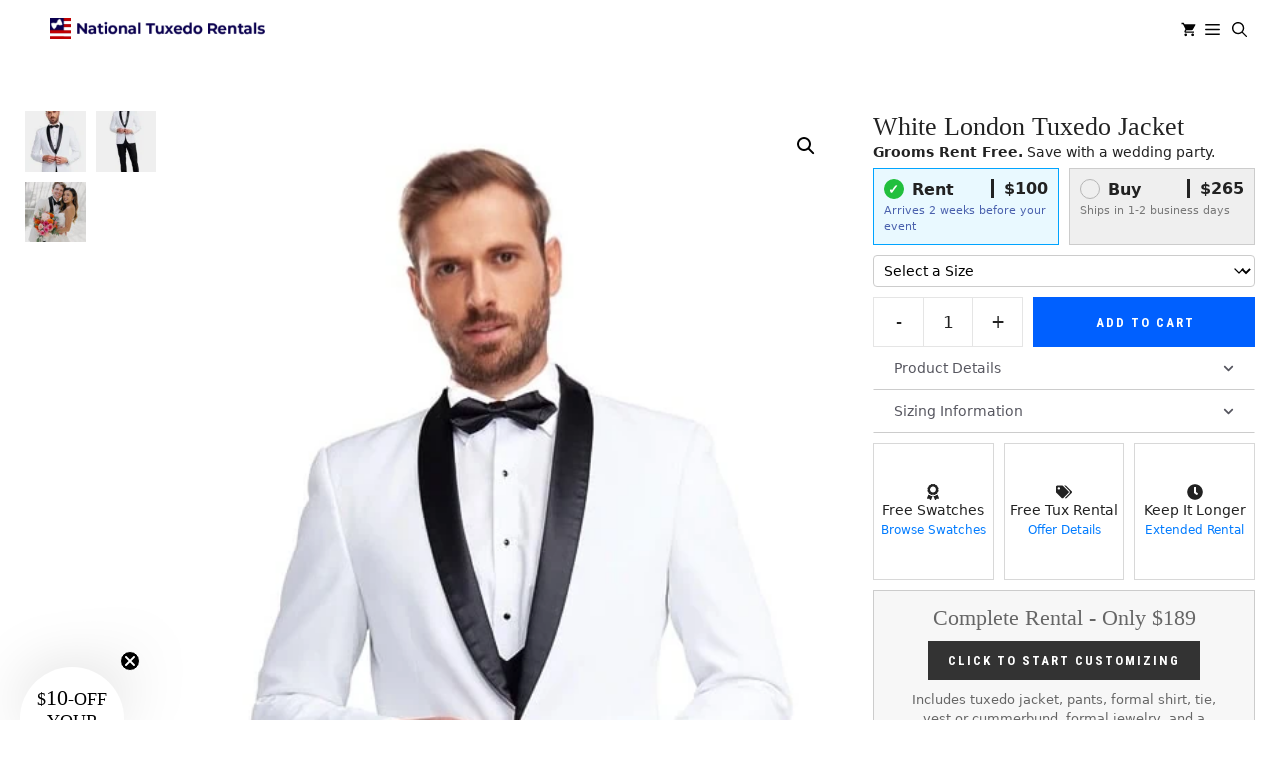

--- FILE ---
content_type: text/html; charset=UTF-8
request_url: https://nationaltuxedorentals.com/product/bradford-white-shawl-tuxedo-jacket/
body_size: 32791
content:
<!DOCTYPE html><html dir="ltr" lang="en-US" prefix="og: https://ogp.me/ns#"><head><meta charset="UTF-8">  <script>(function(w,d,s,l,i){w[l]=w[l]||[];w[l].push({'gtm.start':
new Date().getTime(),event:'gtm.js'});var f=d.getElementsByTagName(s)[0],
j=d.createElement(s),dl=l!='dataLayer'?'&l='+l:'';j.async=true;j.src=
'https://www.googletagmanager.com/gtm.js?id=GTM-NKNLJ38V'+dl;f.parentNode.insertBefore(j,f);
})(window,document,'script','dataLayer','GTM-NKNLJ38V');</script> <link rel="stylesheet" media="print" onload="this.onload=null;this.media='all';" id="ao_optimized_gfonts" href="https://fonts.googleapis.com/css?family=Roboto+Condensed:300,300italic,regular,italic,700,700italic%7COswald%3A200%2C300%2Cregular%2C500%2C600%2C700&amp;display=swap"><link media="all" href="https://nationaltuxedorentals.com/wp-content/cache/autoptimize/css/autoptimize_88bc8e0acee50c10c159d9e2b31bee1c.css" rel="stylesheet"><link media="only screen and (max-width: 768px)" href="https://nationaltuxedorentals.com/wp-content/cache/autoptimize/css/autoptimize_6fe211f8bb15af76999ce9135805d7af.css" rel="stylesheet"><link media="(max-width:768px)" href="https://nationaltuxedorentals.com/wp-content/cache/autoptimize/css/autoptimize_779616b399705d02d23b81b8ae89bcca.css" rel="stylesheet"><title>White Shawl Tuxedo Jacket | Rent or Buy from $104</title><meta name="description" content="The White London Tuxedo Jacket is crafted from an ultra soft Luxury Viscose Blend, this tuxedo is a great option for a wedding, prom or special event." /><meta name="robots" content="max-image-preview:large" /><link rel="canonical" href="https://nationaltuxedorentals.com/product/bradford-white-shawl-tuxedo-jacket/" /><meta name="generator" content="All in One SEO Pro (AIOSEO) 4.9.3" /><meta property="og:locale" content="en_US" /><meta property="og:site_name" content="National Tuxedo Rentals | Tuxedo Rental For Any Occasion" /><meta property="og:type" content="article" /><meta property="og:title" content="White Shawl Tuxedo Jacket | Rent or Buy from $104" /><meta property="og:description" content="The White London Tuxedo Jacket is crafted from an ultra soft Luxury Viscose Blend, this tuxedo is a great option for a wedding, prom or special event." /><meta property="og:url" content="https://nationaltuxedorentals.com/product/bradford-white-shawl-tuxedo-jacket/" /><meta property="og:image" content="https://nationaltuxedorentals.com/wp-content/uploads/2023/06/cropped-ntr-logo-square.png" /><meta property="og:image:secure_url" content="https://nationaltuxedorentals.com/wp-content/uploads/2023/06/cropped-ntr-logo-square.png" /><meta property="article:published_time" content="2023-04-06T18:19:19+00:00" /><meta property="article:modified_time" content="2025-12-30T19:26:49+00:00" /><meta property="article:publisher" content="https://facebook.com/nationaltuxedorentals" /><meta name="twitter:card" content="summary_large_image" /><meta name="twitter:site" content="@tuxrentals" /><meta name="twitter:title" content="White Shawl Tuxedo Jacket | Rent or Buy from $104" /><meta name="twitter:description" content="The White London Tuxedo Jacket is crafted from an ultra soft Luxury Viscose Blend, this tuxedo is a great option for a wedding, prom or special event." /><meta name="twitter:image" content="https://nationaltuxedorentals.com/wp-content/uploads/2023/06/cropped-ntr-logo-square.png" /> <script type="application/ld+json" class="aioseo-schema">{"@context":"https:\/\/schema.org","@graph":[{"@type":"BreadcrumbList","@id":"https:\/\/nationaltuxedorentals.com\/product\/bradford-white-shawl-tuxedo-jacket\/#breadcrumblist","itemListElement":[{"@type":"ListItem","@id":"https:\/\/nationaltuxedorentals.com#listItem","position":1,"name":"Home","item":"https:\/\/nationaltuxedorentals.com","nextItem":{"@type":"ListItem","@id":"https:\/\/nationaltuxedorentals.com\/shop\/#listItem","name":"Tuxedos, Suits and Accessories"}},{"@type":"ListItem","@id":"https:\/\/nationaltuxedorentals.com\/shop\/#listItem","position":2,"name":"Tuxedos, Suits and Accessories","item":"https:\/\/nationaltuxedorentals.com\/shop\/","nextItem":{"@type":"ListItem","@id":"https:\/\/nationaltuxedorentals.com\/product-category\/jackets\/#listItem","name":"Jackets"},"previousItem":{"@type":"ListItem","@id":"https:\/\/nationaltuxedorentals.com#listItem","name":"Home"}},{"@type":"ListItem","@id":"https:\/\/nationaltuxedorentals.com\/product-category\/jackets\/#listItem","position":3,"name":"Jackets","item":"https:\/\/nationaltuxedorentals.com\/product-category\/jackets\/","nextItem":{"@type":"ListItem","@id":"https:\/\/nationaltuxedorentals.com\/product-category\/jackets\/by-designer\/#listItem","name":"By Designer"},"previousItem":{"@type":"ListItem","@id":"https:\/\/nationaltuxedorentals.com\/shop\/#listItem","name":"Tuxedos, Suits and Accessories"}},{"@type":"ListItem","@id":"https:\/\/nationaltuxedorentals.com\/product-category\/jackets\/by-designer\/#listItem","position":4,"name":"By Designer","item":"https:\/\/nationaltuxedorentals.com\/product-category\/jackets\/by-designer\/","nextItem":{"@type":"ListItem","@id":"https:\/\/nationaltuxedorentals.com\/product-category\/jackets\/by-designer\/cardi\/#listItem","name":"Cardi Tuxedos &amp; Suits"},"previousItem":{"@type":"ListItem","@id":"https:\/\/nationaltuxedorentals.com\/product-category\/jackets\/#listItem","name":"Jackets"}},{"@type":"ListItem","@id":"https:\/\/nationaltuxedorentals.com\/product-category\/jackets\/by-designer\/cardi\/#listItem","position":5,"name":"Cardi Tuxedos &amp; Suits","item":"https:\/\/nationaltuxedorentals.com\/product-category\/jackets\/by-designer\/cardi\/","nextItem":{"@type":"ListItem","@id":"https:\/\/nationaltuxedorentals.com\/product\/bradford-white-shawl-tuxedo-jacket\/#listItem","name":"White London Tuxedo Jacket"},"previousItem":{"@type":"ListItem","@id":"https:\/\/nationaltuxedorentals.com\/product-category\/jackets\/by-designer\/#listItem","name":"By Designer"}},{"@type":"ListItem","@id":"https:\/\/nationaltuxedorentals.com\/product\/bradford-white-shawl-tuxedo-jacket\/#listItem","position":6,"name":"White London Tuxedo Jacket","previousItem":{"@type":"ListItem","@id":"https:\/\/nationaltuxedorentals.com\/product-category\/jackets\/by-designer\/cardi\/#listItem","name":"Cardi Tuxedos &amp; Suits"}}]},{"@type":"Organization","@id":"https:\/\/nationaltuxedorentals.com\/#organization","name":"National Tuxedo Rentals","description":"Tuxedo Rental For Any Occasion","url":"https:\/\/nationaltuxedorentals.com\/","email":"info@nationaltuxedorentals.com","telephone":"+18883484547","logo":{"@type":"ImageObject","url":"\/wp-content\/uploads\/2023\/05\/logo1.png","@id":"https:\/\/nationaltuxedorentals.com\/product\/bradford-white-shawl-tuxedo-jacket\/#organizationLogo"},"image":{"@id":"https:\/\/nationaltuxedorentals.com\/product\/bradford-white-shawl-tuxedo-jacket\/#organizationLogo"},"sameAs":["https:\/\/facebook.com\/nationaltuxedorentals","https:\/\/twitter.com\/tuxrentals","https:\/\/instagram.com\/tuxrentals","https:\/\/www.pinterest.com\/NationalTuxRent\/","https:\/\/www.youtube.com\/nationaltuxedorentals"],"address":{"@id":"https:\/\/nationaltuxedorentals.com\/#postaladdress","@type":"PostalAddress","streetAddress":"100 Ward Ave,","postalCode":"08609","addressLocality":"Trenton","addressRegion":"NJ","addressCountry":"US"}},{"@type":"Product","@id":"https:\/\/nationaltuxedorentals.com\/product\/bradford-white-shawl-tuxedo-jacket\/#wooCommerceProduct","name":"White London Tuxedo Jacket","description":"Color:\u00a0White\r\n \tJacket Lapels:\u00a0Shawl\r\n \tDesigner: Cardi\r\n \tMaterial: Luxury Viscose Blend","url":"https:\/\/nationaltuxedorentals.com\/product\/bradford-white-shawl-tuxedo-jacket\/","sku":"WBRAD1","image":{"@type":"ImageObject","url":"https:\/\/nationaltuxedorentals.com\/wp-content\/uploads\/2023\/04\/whitebrad-copy.jpg","@id":"https:\/\/nationaltuxedorentals.com\/product\/bradford-white-shawl-tuxedo-jacket\/#productImage","width":475,"height":676},"offers":{"@type":"Offer","url":"https:\/\/nationaltuxedorentals.com\/product\/bradford-white-shawl-tuxedo-jacket\/#wooCommerceOffer","price":100,"priceCurrency":"USD","category":"1 Button Tuxedos","availability":"https:\/\/schema.org\/InStock","priceSpecification":{"@type":"PriceSpecification","price":100,"priceCurrency":"USD","valueAddedTaxIncluded":"true"},"seller":{"@type":"Organization","@id":"https:\/\/nationaltuxedorentals.com\/#organization"}}},{"@type":"WebPage","@id":"https:\/\/nationaltuxedorentals.com\/product\/bradford-white-shawl-tuxedo-jacket\/#webpage","url":"https:\/\/nationaltuxedorentals.com\/product\/bradford-white-shawl-tuxedo-jacket\/","name":"White Shawl Tuxedo Jacket | Rent or Buy from $104","description":"The White London Tuxedo Jacket is crafted from an ultra soft Luxury Viscose Blend, this tuxedo is a great option for a wedding, prom or special event.","inLanguage":"en-US","isPartOf":{"@id":"https:\/\/nationaltuxedorentals.com\/#website"},"breadcrumb":{"@id":"https:\/\/nationaltuxedorentals.com\/product\/bradford-white-shawl-tuxedo-jacket\/#breadcrumblist"},"image":{"@type":"ImageObject","url":"https:\/\/nationaltuxedorentals.com\/wp-content\/uploads\/2023\/04\/whitebrad-copy.jpg","@id":"https:\/\/nationaltuxedorentals.com\/product\/bradford-white-shawl-tuxedo-jacket\/#mainImage","width":475,"height":676},"primaryImageOfPage":{"@id":"https:\/\/nationaltuxedorentals.com\/product\/bradford-white-shawl-tuxedo-jacket\/#mainImage"},"datePublished":"2023-04-06T14:19:19-04:00","dateModified":"2025-12-30T14:26:49-05:00"},{"@type":"WebSite","@id":"https:\/\/nationaltuxedorentals.com\/#website","url":"https:\/\/nationaltuxedorentals.com\/","name":"Online Tuxedo Rental & Suits by National Tuxedo Rentals","alternateName":"NTR","description":"Tuxedo Rental For Any Occasion","inLanguage":"en-US","publisher":{"@id":"https:\/\/nationaltuxedorentals.com\/#organization"}}]}</script>  <script>(function () {
      function setCookie(name, value, days) {
        var maxAge = days * 24 * 60 * 60;
        var secure = (location.protocol === 'https:') ? '; Secure' : '';
        document.cookie = name + '=' + encodeURIComponent(value) +
          '; Path=/; Max-Age=' + maxAge + '; SameSite=Lax' + secure;
      }
      function getCookie(name) {
        var m = document.cookie.match(new RegExp('(?:^|; )' + name.replace(/[-[\]{}()*+?.,\\^$|#\\s]/g, '\\$&') + '=([^;]*)'));
        return m ? decodeURIComponent(m[1]) : null;
      }

      var params  = new URLSearchParams(window.location.search);
      var gclid   = params.get('gclid');
      var gbraid  = params.get('gbraid');
      var wbraid  = params.get('wbraid');
      var fbclid  = params.get('fbclid');

      // Store fresh Google IDs (90 days)
      if (gclid)  setCookie('gclid',  gclid,  90);
      if (gbraid) setCookie('gbraid', gbraid, 90);
      if (wbraid) setCookie('wbraid', wbraid, 90);

      // Store FBCLID and ensure _fbc exists (fb.1.<ts>.<fbclid>)
      if (fbclid) {
        setCookie('fbclid', fbclid, 90);
        if (!getCookie('_fbc')) {
          var ts = Math.floor(Date.now() / 1000);
          setCookie('_fbc', 'fb.1.' + ts + '.' + fbclid, 90);
        }
      }

      // If Meta Pixel already set _fbp, mirror/refresh its lifetime
      var fbpExisting = getCookie('_fbp');
      if (fbpExisting) setCookie('_fbp', fbpExisting, 90);
    })();</script> <meta name="viewport" content="width=device-width, initial-scale=1"><link rel='dns-prefetch' href='//static.klaviyo.com' /><link rel='dns-prefetch' href='//www.google.com' /><link href='https://fonts.gstatic.com' crossorigin rel='preconnect' /><link href='https://fonts.googleapis.com' crossorigin rel='preconnect' /><link rel="alternate" type="application/rss+xml" title="National Tuxedo Rentals &raquo; Feed" href="https://nationaltuxedorentals.com/feed/" /><link rel="alternate" type="application/rss+xml" title="National Tuxedo Rentals &raquo; Comments Feed" href="https://nationaltuxedorentals.com/comments/feed/" /><link rel="alternate" title="oEmbed (JSON)" type="application/json+oembed" href="https://nationaltuxedorentals.com/wp-json/oembed/1.0/embed?url=https%3A%2F%2Fnationaltuxedorentals.com%2Fproduct%2Fbradford-white-shawl-tuxedo-jacket%2F" /><link rel="alternate" title="oEmbed (XML)" type="text/xml+oembed" href="https://nationaltuxedorentals.com/wp-json/oembed/1.0/embed?url=https%3A%2F%2Fnationaltuxedorentals.com%2Fproduct%2Fbradford-white-shawl-tuxedo-jacket%2F&#038;format=xml" /><link rel='stylesheet' id='generateblocks-global-css' href='https://nationaltuxedorentals.com/wp-content/cache/autoptimize/css/autoptimize_single_aa714a8aaf179b1a568955dd1cc5519a.css?ver=1719516765' media='all' /><style id='generateblocks-inline-css'>p.gb-headline-c92cc471{font-size:18px;text-align:center;padding-top:1em;padding-bottom:1em;margin:0}p.gb-headline-d2a10d00{font-size:18px;text-align:center;padding-top:1em;padding-bottom:1em;margin:0}p.gb-headline-75febcd9{font-size:18px;text-align:center;padding-top:1em;padding-bottom:1em;margin:0}p.gb-headline-25dbc2e9{font-size:14px;font-weight:500;text-transform:initial;padding-top:2em;color:var(--contrast)}h2.gb-headline-1bed63c2{font-size:16px;font-weight:500;text-transform:uppercase;margin-bottom:5px;color:var(--contrast)}p.gb-headline-48f86d73{font-size:14px;font-weight:400;text-transform:initial;margin-bottom:0;color:#fff}p.gb-headline-48f86d73 a{color:var(--contrast-2)}p.gb-headline-48f86d73 a:hover{color:var(--accent)}p.gb-headline-9219d0d4{font-size:14px;font-weight:400;text-transform:initial;margin-bottom:0;color:#fff}p.gb-headline-9219d0d4 a{color:var(--contrast-2)}p.gb-headline-9219d0d4 a:hover{color:var(--accent)}p.gb-headline-b4909e9a{font-size:14px;font-weight:400;text-transform:initial;margin-bottom:0;color:#fff}p.gb-headline-b4909e9a a{color:var(--contrast-2)}p.gb-headline-b4909e9a a:hover{color:var(--accent)}p.gb-headline-d2130a7c{font-size:14px;font-weight:400;text-transform:initial;margin-bottom:0;color:#fff}p.gb-headline-d2130a7c a{color:var(--contrast-2)}p.gb-headline-d2130a7c a:hover{color:var(--accent)}p.gb-headline-cc7e4319{font-size:14px;font-weight:400;text-transform:initial;margin-bottom:0;color:#fff}p.gb-headline-cc7e4319 a{color:var(--contrast-2)}p.gb-headline-cc7e4319 a:hover{color:var(--accent)}p.gb-headline-0f8f9932{font-size:14px;font-weight:400;text-transform:initial;margin-bottom:0;color:#fff}p.gb-headline-0f8f9932 a{color:var(--contrast-2)}p.gb-headline-0f8f9932 a:hover{color:var(--accent)}p.gb-headline-981def78{font-size:14px;font-weight:400;text-transform:initial;margin-bottom:0;color:#fff}p.gb-headline-981def78 a{color:var(--contrast-2)}p.gb-headline-981def78 a:hover{color:var(--accent)}p.gb-headline-fa26a882{font-size:14px;font-weight:400;text-transform:initial;margin-bottom:0;color:#fff}p.gb-headline-fa26a882 a{color:var(--contrast-2)}p.gb-headline-fa26a882 a:hover{color:var(--accent)}p.gb-headline-3c8c481e{font-size:14px;font-weight:400;text-transform:initial;color:#fff}p.gb-headline-3c8c481e a{color:var(--contrast-2)}p.gb-headline-3c8c481e a:hover{color:var(--accent)}h2.gb-headline-b7256686{font-size:16px;font-weight:500;text-transform:uppercase;margin-bottom:5px;color:var(--contrast)}p.gb-headline-08976996{font-size:14px;font-weight:400;text-transform:initial;margin-bottom:0;color:#fff}p.gb-headline-08976996 a{color:var(--contrast-2)}p.gb-headline-08976996 a:hover{color:var(--accent)}p.gb-headline-f9de96da{font-size:14px;font-weight:400;text-transform:initial;margin-bottom:0;color:#fff}p.gb-headline-f9de96da a{color:var(--contrast-2)}p.gb-headline-f9de96da a:hover{color:var(--accent)}p.gb-headline-01b6e436{font-size:14px;font-weight:400;text-transform:initial;margin-bottom:0;color:#fff}p.gb-headline-01b6e436 a{color:var(--contrast-2)}p.gb-headline-01b6e436 a:hover{color:var(--accent)}p.gb-headline-68d9ec49{font-size:14px;font-weight:400;text-transform:initial;margin-bottom:0;color:#fff}p.gb-headline-68d9ec49 a{color:var(--contrast-2)}p.gb-headline-68d9ec49 a:hover{color:var(--accent)}p.gb-headline-ac472b1d{font-size:14px;font-weight:400;text-transform:initial;margin-bottom:0;color:#fff}p.gb-headline-ac472b1d a{color:var(--contrast-2)}p.gb-headline-ac472b1d a:hover{color:var(--accent)}p.gb-headline-f35937c0{font-size:14px;font-weight:400;text-transform:initial;margin-bottom:0;color:#fff}p.gb-headline-f35937c0 a{color:var(--contrast-2)}p.gb-headline-f35937c0 a:hover{color:var(--accent)}p.gb-headline-b91f3fc7{font-size:14px;font-weight:400;text-transform:initial;margin-bottom:0;color:#fff}p.gb-headline-b91f3fc7 a{color:var(--contrast-2)}p.gb-headline-b91f3fc7 a:hover{color:var(--accent)}p.gb-headline-f493c2ad{font-size:14px;font-weight:400;text-transform:initial;margin-bottom:0;color:#fff}p.gb-headline-f493c2ad a{color:var(--contrast-2)}p.gb-headline-f493c2ad a:hover{color:var(--accent)}p.gb-headline-a5b316f1{font-size:14px;font-weight:400;text-transform:initial;margin-bottom:0;color:#fff}p.gb-headline-a5b316f1 a{color:var(--contrast-2)}p.gb-headline-a5b316f1 a:hover{color:var(--accent)}h2.gb-headline-676b433d{font-size:16px;font-weight:500;text-transform:uppercase;margin-bottom:5px;color:var(--contrast)}p.gb-headline-10795116{font-size:14px;font-weight:400;text-transform:initial;margin-bottom:0;color:#fff}p.gb-headline-10795116 a{color:var(--contrast-2)}p.gb-headline-10795116 a:hover{color:var(--accent)}p.gb-headline-d0dd9102{font-size:14px;font-weight:400;text-transform:initial;margin-bottom:0;color:#fff}p.gb-headline-d0dd9102 a{color:var(--contrast-2)}p.gb-headline-d0dd9102 a:hover{color:var(--accent)}p.gb-headline-f8e85edf{font-size:14px;font-weight:400;text-transform:initial;margin-bottom:0;color:#fff}p.gb-headline-f8e85edf a{color:var(--contrast-2)}p.gb-headline-f8e85edf a:hover{color:var(--accent)}p.gb-headline-6e6e8284{font-size:14px;margin-bottom:0;color:var(--base-3)}p.gb-headline-6e6e8284 a{color:var(--contrast-2)}p.gb-headline-6e6e8284 a:hover{color:var(--accent)}p.gb-headline-f6338873{font-size:14px;font-weight:400;text-transform:initial;margin-bottom:0;color:#fff}p.gb-headline-f6338873 a{color:var(--contrast-2)}p.gb-headline-f6338873 a:hover{color:var(--accent)}p.gb-headline-4cfdce8a{font-size:14px;margin-bottom:5px;color:var(--base-3)}p.gb-headline-4cfdce8a a{color:var(--contrast-2)}p.gb-headline-4cfdce8a a:hover{color:var(--accent)}p.gb-headline-cbf1b832{font-size:14px;margin-bottom:5px;color:var(--base-3)}p.gb-headline-cbf1b832 a{color:var(--contrast-2)}p.gb-headline-cbf1b832 a:hover{color:var(--accent)}h2.gb-headline-38af1f91{font-size:16px;font-weight:500;text-transform:uppercase;margin-bottom:5px}p.gb-headline-b8c0ec0a{font-size:14px;margin-bottom:0}p.gb-headline-b8c0ec0a a{color:var(--contrast)}p.gb-headline-b8c0ec0a a:hover{color:var(--accent)}p.gb-headline-955e3bbd{font-size:14px;margin-bottom:0}p.gb-headline-955e3bbd a{color:var(--contrast)}p.gb-headline-955e3bbd a:hover{color:var(--accent)}p.gb-headline-24c034b0{font-size:14px;font-weight:400;text-transform:uppercase;margin-bottom:0;color:var(--contrast)}p.gb-headline-24c034b0 a{color:#0a70c9}p.gb-headline-24c034b0 a:hover{color:#0693e3}p.gb-headline-69638097{font-size:14px;margin-bottom:0}p.gb-headline-69638097 a{color:var(--contrast)}p.gb-headline-69638097 a:hover{color:var(--accent)}h2.gb-headline-f4fce547{font-size:16px;font-weight:500;padding-top:1em;margin-bottom:5px;color:var(--contrast)}p.gb-headline-e8cfb02e{font-size:14px;letter-spacing:.1em;font-weight:500;text-transform:uppercase;color:var(--contrast)}p.gb-headline-3560000c{font-size:14px;letter-spacing:.1em;font-weight:500;text-transform:uppercase;text-align:right;color:var(--contrast)}p.gb-headline-3560000c a{color:var(--contrast)}p.gb-headline-3560000c a:hover{color:#0693e3}h2.gb-headline-8b8904c7{font-family:Georgia;font-size:1.5em;text-align:center;margin-top:1em;margin-bottom:1em}p.gb-headline-03d6b340{font-size:1em;font-weight:700;text-align:center;margin-bottom:0}p.gb-headline-0e7d36db{font-size:14px;font-weight:400;text-align:center;margin-bottom:0}h2.gb-headline-d1f058f2{font-family:Georgia;font-size:1.5em;text-align:center;margin-top:0;margin-bottom:1em}p.gb-headline-f733dc64{font-size:1em;font-weight:700;text-align:center;margin-bottom:0}p.gb-headline-c6e68ae8{font-size:14px;font-weight:400;text-align:center;margin-bottom:0}h3.gb-headline-088b38b8{font-size:14px;letter-spacing:.1em;font-weight:600;text-align:center;margin-bottom:.1em}p.gb-headline-b6a16f20{font-size:14px;text-align:center}h4.gb-headline-fc4d4339{font-size:14px;letter-spacing:.09em;font-weight:600;text-align:center;margin-bottom:.1em}p.gb-headline-7d73fde9{font-size:14px;text-align:center;margin-bottom:0}h2.gb-headline-d236d065{font-family:Georgia;font-size:1.5em;text-align:center;margin-top:1em;margin-bottom:1em}p.gb-headline-6034d5ed{font-size:1em;font-weight:700;text-align:center;margin-bottom:0}p.gb-headline-77ee2187{font-size:14px;font-weight:400;text-align:center;margin-bottom:0}p.gb-headline-6f0a18ed{font-size:14px;font-weight:400;text-align:center;margin-bottom:0}p.gb-headline-6f0a18ed a{color:#495fa5}h2.gb-headline-3b04f46e{font-family:Georgia;font-size:1.5em;text-align:center;margin-top:0;margin-bottom:1em}p.gb-headline-2f080ed3{font-size:14px;font-weight:400;text-align:center;margin-bottom:0}p.gb-headline-a99c73a9{display:flex;align-items:center;justify-content:center;column-gap:.5em;font-size:16px;font-weight:500;text-align:center;margin-bottom:0}p.gb-headline-a99c73a9 .gb-icon{line-height:0}p.gb-headline-a99c73a9 .gb-icon svg{width:1em;height:1em;fill:currentColor}p.gb-headline-9cd7f587{display:flex;align-items:center;justify-content:center;column-gap:.5em;font-size:14px;font-weight:500;text-align:center;margin-bottom:0}p.gb-headline-fec17c2c{font-size:12px;text-align:center;margin-bottom:0}p.gb-headline-fec17c2c a{color:#007bff}p.gb-headline-34f3300d{display:flex;align-items:center;justify-content:center;column-gap:.5em;font-size:16px;font-weight:500;text-align:center;margin-bottom:0}p.gb-headline-34f3300d .gb-icon{line-height:0}p.gb-headline-34f3300d .gb-icon svg{width:1em;height:1em;fill:currentColor}p.gb-headline-c9d6fab0{display:flex;align-items:center;justify-content:center;column-gap:.5em;font-size:14px;font-weight:500;text-align:center;margin-bottom:0}p.gb-headline-bc2cc38d{font-size:12px;text-align:center;margin-bottom:0}p.gb-headline-bc2cc38d a{color:#007bff}p.gb-headline-b0de858d{display:flex;align-items:center;justify-content:center;column-gap:.5em;font-size:16px;font-weight:500;text-align:center;margin-bottom:0}p.gb-headline-b0de858d .gb-icon{line-height:0}p.gb-headline-b0de858d .gb-icon svg{width:1em;height:1em;fill:currentColor}p.gb-headline-f49a5e7c{display:flex;align-items:center;justify-content:center;column-gap:.5em;font-size:14px;font-weight:500;text-align:center;margin-bottom:0}p.gb-headline-f982ca5c{font-size:12px;text-align:center;margin-bottom:0}p.gb-headline-f982ca5c a{color:#007bff}p.gb-headline-214b900f{font-family:Roboto Condensed,sans-serif}h1.gb-headline-a2647c4d{width:450px;max-width:100%;text-align:center;padding:10px;margin-right:auto;margin-bottom:0;margin-left:auto;color:#fff;background-color:rgba(0,0,0,.71)}h2.gb-headline-b061fcea{font-family:-apple-system,system-ui,BlinkMacSystemFont,"Segoe UI",Helvetica,Arial,sans-serif,"Apple Color Emoji","Segoe UI Emoji","Segoe UI Symbol";font-size:14px;font-weight:600;text-transform:uppercase;padding-bottom:0;margin-bottom:5px;border-bottom-style:none}h2.gb-headline-1be7ccbf{font-family:-apple-system,system-ui,BlinkMacSystemFont,"Segoe UI",Helvetica,Arial,sans-serif,"Apple Color Emoji","Segoe UI Emoji","Segoe UI Symbol";font-size:14px;font-weight:600;text-transform:uppercase;padding-bottom:0;margin-bottom:5px;border-bottom-style:none}h2.gb-headline-dc97c822{font-family:-apple-system,system-ui,BlinkMacSystemFont,"Segoe UI",Helvetica,Arial,sans-serif,"Apple Color Emoji","Segoe UI Emoji","Segoe UI Symbol";font-size:14px;font-weight:600;text-transform:uppercase;padding-bottom:0;margin-bottom:5px;border-bottom-style:none}h2.gb-headline-70f877d3{font-family:-apple-system,system-ui,BlinkMacSystemFont,"Segoe UI",Helvetica,Arial,sans-serif,"Apple Color Emoji","Segoe UI Emoji","Segoe UI Symbol";font-size:14px;font-weight:600;text-transform:uppercase;padding-bottom:0;margin-bottom:5px;border-bottom-style:none}.gb-container.gb-tabs__item:not(.gb-tabs__item-open){display:none}.gb-container-74047310{position:relative;background-color:#e2e2e2}.gb-container-fb6f7af1{background-color:#000;color:#fff}.gb-container-fceea398{max-width:1200px;margin-right:auto;margin-left:auto}.gb-grid-wrapper>.gb-grid-column-39b9940a{width:33.33%}.gb-grid-wrapper>.gb-grid-column-a072e2b6{width:33.33%}.gb-grid-wrapper>.gb-grid-column-11b03fdb{width:33.33%}.gb-container-d5490a79{max-width:1200px;padding:1em;margin-right:auto;margin-left:auto}.gb-container-784053b0{height:100%;padding:1.5em 2em 1.5em 0}.gb-grid-wrapper>.gb-grid-column-784053b0{width:20%}.gb-container-61d52a91{height:100%;padding:1.5em 2em 0}.gb-grid-wrapper>.gb-grid-column-61d52a91{width:20%}.gb-container-9b166c76{height:100%;padding:1.5em 2em 0}.gb-grid-wrapper>.gb-grid-column-9b166c76{width:20%}.gb-container-a05ed6a5{height:100%;padding:1.5em 2em 0}.gb-grid-wrapper>.gb-grid-column-a05ed6a5{width:20%}.gb-container-5c30cbd7{padding:1.5em 2em;margin-top:1em;margin-bottom:1em;background-color:#f7f7f7;box-shadow:5px 5px 36px -7px rgba(0,0,0,.1)}.gb-grid-wrapper>.gb-grid-column-5c30cbd7{width:20%}.gb-container-0604ddab{display:flex}.gb-container-28a3f764{padding:20px 0 0;margin-top:20px;border-top:1px solid var(--contrast)}.gb-container-8a14ac3a{height:100%;padding:0}.gb-grid-wrapper>.gb-grid-column-8a14ac3a{width:50%}.gb-container-c12bed53{height:100%;padding:0}.gb-grid-wrapper>.gb-grid-column-c12bed53{width:50%}.gb-container-15cddb2c{width:100%;display:flex;background-color:#ebebeb;color:#464646}.gb-container-ae5fa92a{max-width:1200px;padding:6em 1em;margin-right:auto;margin-left:auto}.gb-container-d0d1093c{width:100%;display:flex;background-color:#f7f7f7;color:#333}.gb-container-0b8cd8e0{max-width:1200px;padding:6em 1em;margin-right:auto;margin-left:auto}.gb-container-ecc35479{width:100%;display:flex;background-color:#ebebeb;color:#464646}.gb-container-4500646c{max-width:1200px;padding:6em 1em;margin-right:auto;margin-left:auto}.gb-container-9e4f4266{width:100%;display:flex;background-color:#fff;color:#000}.gb-container-42144150{max-width:1200px;padding:6em 1em;margin-right:auto;margin-left:auto}.gb-container-7954e3a7{width:100%;margin-right:auto;margin-left:auto}.gb-container-dffd91fa{margin-top:0;margin-bottom:10px}.gb-container-4ea802e7{margin-bottom:10px}.gb-container-ad768772>.gb-accordion__content{transition:max-height .25s ease;will-change:max-height;max-height:0;overflow:hidden;visibility:hidden}.gb-container-ad768772.gb-accordion__item-open>.gb-accordion__content{max-height:inherit;visibility:visible}.gb-container-c59da8f6{font-size:14px;padding:20px;margin-bottom:20px;border-bottom:1px solid #ddd;background-color:#fff;color:var(--contrast-2)}.gb-container-175b0de8>.gb-accordion__content{transition:max-height .25s ease;will-change:max-height;max-height:0;overflow:hidden;visibility:hidden}.gb-container-175b0de8.gb-accordion__item-open>.gb-accordion__content{max-height:inherit;visibility:visible}.gb-container-9fbd803a{font-size:14px;padding:20px;margin-bottom:20px;border-bottom:1px solid #ddd;background-color:#fff;color:var(--contrast-2)}.gb-container-4a1100e3{height:100%;padding:40px 0;border:1px solid #d8d8d8}.gb-grid-wrapper>.gb-grid-column-4a1100e3{width:33.33%;flex-grow:1}.gb-container-6d0c2728{height:100%;padding:40px 0;border:1px solid #d8d8d8}.gb-grid-wrapper>.gb-grid-column-6d0c2728{width:33.33%;flex-grow:1}.gb-container-791bd261{height:100%;padding:40px 0;border:1px solid #d8d8d8}.gb-grid-wrapper>.gb-grid-column-791bd261{width:33.33%;flex-grow:1}.gb-container-5354777b{background-image:url(https://nationaltuxedorentals.com/wp-content/uploads/2024/08/shutterstock_1680329161-scaled.jpg);background-repeat:no-repeat;background-position:center center;background-size:cover}.gb-container-5354777b.gb-has-dynamic-bg{background-image:var(--background-url)}.gb-container-5354777b.gb-no-dynamic-bg{background-image:none}.gb-container-b168dc14{max-width:1200px;padding-top:5em;padding-bottom:5em;margin-right:auto;margin-left:auto}.gb-container-858a1365{padding:40px 40px 0}.gb-grid-wrapper>.gb-grid-column-c8b86e8a{width:20%}.gb-grid-wrapper>.gb-grid-column-2631d25f{width:18%}.gb-grid-wrapper>.gb-grid-column-b02d3330{width:15%}.gb-grid-wrapper>.gb-grid-column-a2134dee{width:18%}.gb-container-e0622968{margin-left:0}.gb-grid-wrapper>.gb-grid-column-e0622968{width:29%}.gb-grid-wrapper-09593ca0{display:flex;flex-wrap:wrap}.gb-grid-wrapper-09593ca0>.gb-grid-column{box-sizing:border-box}.gb-grid-wrapper-19b37893{display:flex;flex-wrap:wrap;row-gap:40px}.gb-grid-wrapper-19b37893>.gb-grid-column{box-sizing:border-box;padding-left:0}.gb-grid-wrapper-04426cbe{display:flex;flex-wrap:wrap;margin-left:-30px}.gb-grid-wrapper-04426cbe>.gb-grid-column{box-sizing:border-box;padding-left:30px}.gb-grid-wrapper-1cb10483{display:flex;flex-wrap:wrap;margin-left:-10px}.gb-grid-wrapper-1cb10483>.gb-grid-column{box-sizing:border-box;padding-left:10px}.gb-grid-wrapper-82b46e49{display:flex;flex-wrap:wrap;row-gap:20px;margin-left:-40px}.gb-grid-wrapper-82b46e49>.gb-grid-column{box-sizing:border-box;padding-left:40px}.gb-image-ee1e9547{width:140px;vertical-align:middle}.gb-block-image-3249c6d1{text-align:center}.gb-image-3249c6d1{width:80px;vertical-align:middle;opacity:.7}.gb-block-image-f3516f28{margin-top:1em;margin-bottom:1em;text-align:center}.gb-image-f3516f28{width:40%;vertical-align:middle;opacity:.7}.gb-block-image-02a48850{text-align:center}.gb-image-02a48850{width:80px;vertical-align:middle;opacity:.7}.gb-accordion__item:not(.gb-accordion__item-open)>.gb-button .gb-accordion__icon-open{display:none}.gb-accordion__item.gb-accordion__item-open>.gb-button .gb-accordion__icon{display:none}a.gb-button-be03d1aa{display:inline-flex;align-items:center;justify-content:center;text-align:center;margin-right:15px;color:var(--contrast);text-decoration:none}a.gb-button-be03d1aa:hover,a.gb-button-be03d1aa:active,a.gb-button-be03d1aa:focus{color:#0693e3}a.gb-button-be03d1aa .gb-icon{line-height:0}a.gb-button-be03d1aa .gb-icon svg{width:.8em;height:.8em;fill:currentColor}a.gb-button-e7c70de2{display:inline-flex;align-items:center;justify-content:center;text-align:center;margin-right:15px;color:var(--contrast);text-decoration:none}a.gb-button-e7c70de2:hover,a.gb-button-e7c70de2:active,a.gb-button-e7c70de2:focus{color:#0693e3}a.gb-button-e7c70de2 .gb-icon{line-height:0}a.gb-button-e7c70de2 .gb-icon svg{width:.8em;height:.8em;fill:currentColor}a.gb-button-65802e54{display:inline-flex;align-items:center;justify-content:center;text-align:center;margin-right:22px;color:var(--contrast);text-decoration:none}a.gb-button-65802e54:hover,a.gb-button-65802e54:active,a.gb-button-65802e54:focus{color:#0693e3}a.gb-button-65802e54 .gb-icon{line-height:0}a.gb-button-65802e54 .gb-icon svg{width:.8em;height:.8em;fill:currentColor}button.gb-button-5fcf76fd{display:flex;align-items:center;justify-content:space-between;column-gap:.5em;width:100%;font-size:14px;text-align:left;padding:10px 20px;border-bottom:1px solid #d5d5d5;background-color:#fff;color:var(--contrast-2);text-decoration:none}button.gb-button-5fcf76fd:hover,button.gb-button-5fcf76fd:active,button.gb-button-5fcf76fd:focus{background-color:#fff;color:var(--contrast-2)}button.gb-button-5fcf76fd.gb-block-is-current,button.gb-button-5fcf76fd.gb-block-is-current:hover,button.gb-button-5fcf76fd.gb-block-is-current:active,button.gb-button-5fcf76fd.gb-block-is-current:focus{background-color:#fff;color:var(--contrast-2)}button.gb-button-5fcf76fd .gb-icon{line-height:0}button.gb-button-5fcf76fd .gb-icon svg{width:.8em;height:.8em;fill:currentColor}button.gb-button-11bc7fe9{display:flex;align-items:center;justify-content:space-between;column-gap:.5em;width:100%;font-size:14px;text-align:left;padding:10px 20px;border-bottom:1px solid #d5d5d5;background-color:#fff;color:var(--contrast-2);text-decoration:none}button.gb-button-11bc7fe9:hover,button.gb-button-11bc7fe9:active,button.gb-button-11bc7fe9:focus{background-color:#fff;color:var(--contrast-2)}button.gb-button-11bc7fe9.gb-block-is-current,button.gb-button-11bc7fe9.gb-block-is-current:hover,button.gb-button-11bc7fe9.gb-block-is-current:active,button.gb-button-11bc7fe9.gb-block-is-current:focus{background-color:#fff;color:var(--contrast-2)}button.gb-button-11bc7fe9 .gb-icon{line-height:0}button.gb-button-11bc7fe9 .gb-icon svg{width:.8em;height:.8em;fill:currentColor}@media (max-width:1024px){.gb-grid-wrapper>.gb-grid-column-784053b0{width:33.33%}.gb-grid-wrapper>.gb-grid-column-61d52a91{width:33.33%}.gb-grid-wrapper>.gb-grid-column-9b166c76{width:33.33%}.gb-grid-wrapper>.gb-grid-column-a05ed6a5{width:33.33%}.gb-grid-wrapper>.gb-grid-column-5c30cbd7{width:33.33%}.gb-container-858a1365{padding-top:0;padding-right:20px;padding-left:20px}.gb-grid-wrapper>.gb-grid-column-c8b86e8a{width:100%}.gb-grid-wrapper>.gb-grid-column-2631d25f{width:100%}.gb-grid-wrapper>.gb-grid-column-b02d3330{width:100%}.gb-grid-wrapper>.gb-grid-column-a2134dee{width:100%}.gb-grid-wrapper>.gb-grid-column-e0622968{width:100%}.gb-grid-wrapper-19b37893{row-gap:60px}}@media (max-width:767px){p.gb-headline-c92cc471{font-size:16px}p.gb-headline-d2a10d00{font-size:0px}p.gb-headline-75febcd9{font-size:0px}p.gb-headline-25dbc2e9{line-height:20px;padding-top:1em;margin-bottom:0}h2.gb-headline-1bed63c2{font-size:16px;margin-bottom:10px}p.gb-headline-48f86d73{font-size:13px;margin-bottom:5px}p.gb-headline-9219d0d4{font-size:13px;margin-bottom:2px}p.gb-headline-b4909e9a{font-size:13px;margin-bottom:2px}p.gb-headline-d2130a7c{font-size:13px;margin-bottom:2px}p.gb-headline-cc7e4319{font-size:13px;margin-bottom:2px}p.gb-headline-0f8f9932{font-size:13px;margin-bottom:2px}p.gb-headline-981def78{font-size:13px;margin-bottom:2px}p.gb-headline-fa26a882{font-size:13px;margin-bottom:2px}p.gb-headline-3c8c481e{font-size:13px;margin-bottom:0}h2.gb-headline-b7256686{font-size:16px;margin-bottom:10px}p.gb-headline-08976996{font-size:13px;margin-bottom:2px}p.gb-headline-f9de96da{font-size:13px;margin-bottom:2px}p.gb-headline-01b6e436{font-size:13px;margin-bottom:2px}p.gb-headline-68d9ec49{font-size:13px;margin-bottom:2px}p.gb-headline-ac472b1d{font-size:13px;margin-bottom:2px}p.gb-headline-f35937c0{font-size:13px;margin-bottom:2px}p.gb-headline-b91f3fc7{font-size:13px;margin-bottom:2px}p.gb-headline-f493c2ad{font-size:13px;margin-bottom:2px}p.gb-headline-a5b316f1{font-size:13px;margin-bottom:0}h2.gb-headline-676b433d{font-size:16px;margin-bottom:10px}p.gb-headline-10795116{font-size:13px;margin-bottom:2px}p.gb-headline-d0dd9102{font-size:13px;margin-bottom:2px}p.gb-headline-f8e85edf{font-size:13px}p.gb-headline-f6338873{font-size:13px;margin-bottom:2px}h2.gb-headline-38af1f91{font-size:16px;margin-bottom:10px}p.gb-headline-b8c0ec0a{font-size:14px}p.gb-headline-955e3bbd{font-size:14px}p.gb-headline-24c034b0{font-size:14px}p.gb-headline-69638097{font-size:14px}h2.gb-headline-f4fce547{font-size:16px;margin-bottom:10px}p.gb-headline-e8cfb02e{font-size:12px}p.gb-headline-3560000c{font-size:12px;text-align:left}h2.gb-headline-8b8904c7{font-size:1.2em}p.gb-headline-03d6b340{font-size:14px}p.gb-headline-0e7d36db{font-size:14px;line-height:1.5em;margin-top:10px}h2.gb-headline-d1f058f2{font-size:1.2em}p.gb-headline-f733dc64{font-size:14px;margin-bottom:10px}p.gb-headline-c6e68ae8{font-size:14px}h3.gb-headline-088b38b8{font-size:14px}p.gb-headline-b6a16f20{font-size:14px}h4.gb-headline-fc4d4339{font-size:14px}p.gb-headline-7d73fde9{font-size:14px}h2.gb-headline-d236d065{font-size:1.2em}p.gb-headline-6034d5ed{font-size:14px;margin-bottom:20px}p.gb-headline-77ee2187{font-size:14px;margin-bottom:20px}p.gb-headline-6f0a18ed{font-size:14px}h2.gb-headline-3b04f46e{font-size:1.2em}p.gb-headline-2f080ed3{font-size:14px}p.gb-headline-9cd7f587{font-size:12px}p.gb-headline-fec17c2c{font-size:10px}p.gb-headline-c9d6fab0{font-size:12px}p.gb-headline-bc2cc38d{font-size:10px}p.gb-headline-f49a5e7c{font-size:12px}p.gb-headline-f982ca5c{font-size:10px}p.gb-headline-214b900f{display:none !important}h1.gb-headline-a2647c4d{font-size:26px}.gb-grid-wrapper>.gb-grid-column-39b9940a{width:100%}.gb-grid-wrapper>.gb-grid-column-a072e2b6{width:100%}.gb-grid-wrapper>.gb-grid-column-11b03fdb{width:100%}.gb-container-d5490a79{padding-top:0;padding-bottom:1em}.gb-container-784053b0{padding:1em 1em 0;margin-top:1em;border:0 solid}.gb-grid-wrapper>.gb-grid-column-784053b0{width:100%;order:1}.gb-container-61d52a91{padding:.5em 1em 0;margin-top:1em;border:0 solid}.gb-grid-wrapper>.gb-grid-column-61d52a91{width:100%;order:1}.gb-container-9b166c76{padding:.5em 1em 0;margin-top:1em;border:0 solid}.gb-grid-wrapper>.gb-grid-column-9b166c76{width:100%;order:1}.gb-container-a05ed6a5{padding:.5em 1em 0;margin-top:1em;border:0 solid}.gb-grid-wrapper>.gb-grid-column-a05ed6a5{width:100%;order:1}.gb-container-5c30cbd7{padding:1em;margin-top:1em;border:0 solid}.gb-grid-wrapper>.gb-grid-column-5c30cbd7{width:100%;order:1}.gb-container-28a3f764{padding-top:10px}.gb-grid-wrapper>.gb-grid-column-8a14ac3a{width:100%}.gb-grid-wrapper>.gb-grid-column-c12bed53{width:100%}.gb-container-ae5fa92a{padding-top:3em;padding-bottom:3em}.gb-container-0b8cd8e0{max-width:100%;padding-top:3em;padding-bottom:3em}.gb-container-4500646c{padding-top:3em;padding-bottom:3em}.gb-container-9e4f4266{max-width:100%}.gb-container-42144150{max-width:100%;padding-top:3em;padding-bottom:3em}.gb-grid-wrapper>.gb-grid-column-4a1100e3{width:33.33%}.gb-grid-wrapper>.gb-grid-column-6d0c2728{width:33.33%}.gb-grid-wrapper>.gb-grid-column-791bd261{width:33.33%}.gb-grid-wrapper>.gb-grid-column-c8b86e8a{width:100%}.gb-grid-wrapper>.gb-grid-column-2631d25f{width:100%}.gb-grid-wrapper>.gb-grid-column-b02d3330{width:100%}.gb-grid-wrapper>.gb-grid-column-a2134dee{width:100%}.gb-grid-wrapper>.gb-grid-column-e0622968{width:100%}.gb-grid-wrapper-19b37893{row-gap:0px}.gb-grid-wrapper-1cb10483{row-gap:10px}.gb-block-image-ee1e9547{padding-top:0}.gb-image-3249c6d1{width:80px}.gb-image-f3516f28{width:80%}.gb-image-02a48850{width:80px}}:root{--gb-container-width:1200px}.gb-container .wp-block-image img{vertical-align:middle}.gb-grid-wrapper .wp-block-image{margin-bottom:0}.gb-highlight{background:0 0}.gb-shape{line-height:0}.gb-container-link{position:absolute;top:0;right:0;bottom:0;left:0;z-index:99}</style> <script type="text/template" id="tmpl-variation-template"><div class="woocommerce-variation-description">{{{ data.variation.variation_description }}}</div>
	<div class="woocommerce-variation-price">{{{ data.variation.price_html }}}</div>
	<div class="woocommerce-variation-availability">{{{ data.variation.availability_html }}}</div></script> <script type="text/template" id="tmpl-unavailable-variation-template"><p role="alert">Sorry, this product is unavailable. Please choose a different combination.</p></script> <script src="https://nationaltuxedorentals.com/wp-includes/js/jquery/jquery.min.js?ver=3.7.1" id="jquery-core-js"></script> <script id="wp-util-js-extra">var _wpUtilSettings = {"ajax":{"url":"/wp-admin/admin-ajax.php"}};
//# sourceURL=wp-util-js-extra</script> <script id="fue-account-subscriptions-js-extra">var FUE = {"ajaxurl":"https://nationaltuxedorentals.com/wp-admin/admin-ajax.php","ajax_loader":"https://nationaltuxedorentals.com/wp-content/plugins/woocommerce-follow-up-emails/templates/images/ajax-loader.gif"};
//# sourceURL=fue-account-subscriptions-js-extra</script> <script id="wc-add-to-cart-js-extra">var wc_add_to_cart_params = {"ajax_url":"/wp-admin/admin-ajax.php","wc_ajax_url":"/?wc-ajax=%%endpoint%%","i18n_view_cart":"View cart","cart_url":"https://nationaltuxedorentals.com/cart/","is_cart":"","cart_redirect_after_add":"yes"};
//# sourceURL=wc-add-to-cart-js-extra</script> <script id="wc-single-product-js-extra">var wc_single_product_params = {"i18n_required_rating_text":"Please select a rating","i18n_rating_options":["1 of 5 stars","2 of 5 stars","3 of 5 stars","4 of 5 stars","5 of 5 stars"],"i18n_product_gallery_trigger_text":"View full-screen image gallery","review_rating_required":"yes","flexslider":{"rtl":false,"animation":"slide","smoothHeight":true,"directionNav":false,"controlNav":"thumbnails","slideshow":false,"animationSpeed":500,"animationLoop":false,"allowOneSlide":false},"zoom_enabled":"1","zoom_options":[],"photoswipe_enabled":"1","photoswipe_options":{"shareEl":false,"closeOnScroll":false,"history":false,"hideAnimationDuration":0,"showAnimationDuration":0},"flexslider_enabled":"1"};
//# sourceURL=wc-single-product-js-extra</script> <script id="woocommerce-js-extra">var woocommerce_params = {"ajax_url":"/wp-admin/admin-ajax.php","wc_ajax_url":"/?wc-ajax=%%endpoint%%","i18n_password_show":"Show password","i18n_password_hide":"Hide password"};
//# sourceURL=woocommerce-js-extra</script> <script id="wc-settings-dep-in-header-js-after">console.warn( "Scripts that have a dependency on [wc-settings, wc-blocks-checkout] must be loaded in the footer, klaviyo-klaviyo-checkout-block-editor-script was registered to load in the header, but has been switched to load in the footer instead. See https://github.com/woocommerce/woocommerce-gutenberg-products-block/pull/5059" );
console.warn( "Scripts that have a dependency on [wc-settings, wc-blocks-checkout] must be loaded in the footer, klaviyo-klaviyo-checkout-block-view-script was registered to load in the header, but has been switched to load in the footer instead. See https://github.com/woocommerce/woocommerce-gutenberg-products-block/pull/5059" );
//# sourceURL=wc-settings-dep-in-header-js-after</script> <script>window.wc_ga_pro = {};

			window.wc_ga_pro.ajax_url = 'https://nationaltuxedorentals.com/wp-admin/admin-ajax.php';

			window.wc_ga_pro.available_gateways = {"authorize_net_cim_credit_card":"Credit Card"};

			// interpolate json by replacing placeholders with variables (only used by UA tracking)
			window.wc_ga_pro.interpolate_json = function( object, variables ) {

				if ( ! variables ) {
					return object;
				}

				let j = JSON.stringify( object );

				for ( let k in variables ) {
					j = j.split( '{$' + k + '}' ).join( variables[ k ] );
				}

				return JSON.parse( j );
			};

			// return the title for a payment gateway
			window.wc_ga_pro.get_payment_method_title = function( payment_method ) {
				return window.wc_ga_pro.available_gateways[ payment_method ] || payment_method;
			};

			// check if an email is valid
			window.wc_ga_pro.is_valid_email = function( email ) {
				return /[^\s@]+@[^\s@]+\.[^\s@]+/.test( email );
			};</script>  <script async src='https://www.googletagmanager.com/gtag/js?id=G-68W59Y37DY&l=dataLayer'></script> <script >window.dataLayer = window.dataLayer || [];

			function gtag() {
				dataLayer.push(arguments);
			}

			gtag('js', new Date());

			gtag('config', 'G-68W59Y37DY', {"cookie_domain":"auto"});

			gtag('consent', 'default', {"analytics_storage":"denied","ad_storage":"denied","ad_user_data":"denied","ad_personalization":"denied","region":["AT","BE","BG","HR","CY","CZ","DK","EE","FI","FR","DE","GR","HU","IS","IE","IT","LV","LI","LT","LU","MT","NL","NO","PL","PT","RO","SK","SI","ES","SE","GB","CH"]});(function($) {
	$(function () {

		const consentMap = {
			statistics: [ 'analytics_storage' ],
			marketing: [ 'ad_storage', 'ad_user_data', 'ad_personalization' ]
		};

		// eslint-disable-next-line camelcase -- `wp_has_consent` is defined by the WP Consent API plugin.
		if ( typeof window.wp_has_consent === 'function' ) {
			console.log('has consent');

			// eslint-disable-next-line camelcase -- `wp_consent_type` is defined by the WP Consent API plugin.
			if ( window.wp_consent_type === undefined ) {
				window.wp_consent_type = 'optin';
			}

			const consentState = {};

			for ( const [ category, types ] of Object.entries( consentMap ) ) {
				// eslint-disable-next-line camelcase, no-undef -- `consent_api_get_cookie`, `constent_api` is defined by the WP Consent API plugin.
				if ( consent_api_get_cookie( window.consent_api.cookie_prefix + '_' + category ) !== '' ) {
					// eslint-disable-next-line camelcase, no-undef -- `wp_has_consent` is defined by the WP Consent API plugin.
					const hasConsent = wp_has_consent( category ) ? 'granted' : 'denied';

					types.forEach( ( type ) => {
						consentState[ type ] = hasConsent;
					} );
				}
			}

			if ( Object.keys( consentState ).length > 0 ) {
				gtag( 'consent', 'update', consentState );
			}
		}

		document.addEventListener( 'wp_listen_for_consent_change', ( event ) => {
			const consentUpdate = {};
			const types = consentMap[ Object.keys( event.detail )[ 0 ] ];
			const state = Object.values( event.detail )[ 0 ] === 'allow' ? 'granted' : 'denied';

			if ( types === undefined ) {
				return
			}

			types.forEach( ( type ) => {
				consentUpdate[ type ] = state;
			} );

			if ( Object.keys( consentUpdate ).length > 0 ) {
				gtag( 'consent', 'update', consentUpdate );
			}
		} );
	});
})(jQuery);
			
			(function() {

				const event = document.createEvent('Event');

				event.initEvent( 'wc_google_analytics_pro_gtag_loaded', true, true );

				document.dispatchEvent( event );
			})();</script> <link rel="https://api.w.org/" href="https://nationaltuxedorentals.com/wp-json/" /><link rel="alternate" title="JSON" type="application/json" href="https://nationaltuxedorentals.com/wp-json/wp/v2/product/5550" /><link rel="EditURI" type="application/rsd+xml" title="RSD" href="https://nationaltuxedorentals.com/xmlrpc.php?rsd" /><meta name="generator" content="WordPress 6.9" /><meta name="generator" content="WooCommerce 10.2.3" /><link rel='shortlink' href='https://nationaltuxedorentals.com/?p=5550' /> <script type="text/javascript">var tuxkit = {
            ajaxurl: 'https://nationaltuxedorentals.com/wp-admin/admin-ajax.php',
			ntr_images_nonce: '783d3106ce',
            wc_session_id: 't_0b71a18345af3133d2973e1abbd407',
			wp_current_user: 0,
            security: '0fedeef561'
        };</script> <meta name="pinterest-rich-pin" content="false" /><meta name="google-site-verification" content="fGS0WHo_kctSMj-iw7Mc5vUZNutG9KDlQWz_ClWPBJw" /> <noscript><style>.woocommerce-product-gallery{opacity:1 !important}</style></noscript> <script type="text/javascript">jQuery(document).ready(function($) {
    if (jQuery('.product .composite_wrap').length) {
        if (jQuery('.add-style #save-style').text().includes('Save')) {
            jQuery('.single_add_to_cart_button').after('<button class="package-done-button">Done / Save</button><div class="package-done-popup"><h2>Let\'s Finish Up...</h2><div class="package-done-save"></div></div>');
            jQuery('.single_add_to_cart_button').hide();
            jQuery('.add-style h2').remove();
            jQuery('.add-style').appendTo('.package-done-save')
        } else {
            jQuery('.single_add_to_cart_button').after('<button class="package-done-button">Done / Save</button><div class="package-done-popup"><h2>Let\'s Finish Up...</h2><div class="package-done-cart"><strong>If you\'re renting for just yourself, </strong>you can add this item directly to your cart.</div><div class="package-done-event"><b>If you\'re renting for multiple people, </b>save this style to the event manager so you can assign it to one or more guests.<div class="package-done-event-options"></div></div></div>');
                jQuery('.add-style button').each(function(){
                    var button = jQuery(this).clone();
                    jQuery('.package-done-event-options').append(button);
                });

                jQuery('.single_add_to_cart_button').appendTo('.package-done-cart');
        }
        

        

        jQuery('.package-done-button').click(function(e){e.preventDefault(); if (jQuery('.package-done-popup').is(':visible')){ jQuery('.package-done-popup').hide(); jQuery('.package-done-button').removeClass('close').text('Done / Save');} else {jQuery('.package-done-popup').show(); jQuery('.package-done-button').addClass('close').text('Cancel'); }})
        
    }
    if (jQuery('.rent-buy-options').length) {
        jQuery('.wc-pao-addon-container select option:contains(Buy This),.wc-pao-addon-container select option:contains(Rent This Item)').parent().parent().addClass('rentbuy-select');
        jQuery('.rent-buy-options .rentbuy-option').click(function(){
            if (jQuery(this).is('.rent')) {
                var rboption = jQuery('.wc-pao-addon-field option:contains(Rent This)').last();
            } else {
                var rboption = jQuery('.wc-pao-addon-field option:contains(Buy This Rent),.wc-pao-addon-field option:contains(Buy This Item)').not('option:contains(Rent or Buy)').last();
            }

            rboption.parent().val(rboption.attr('value'));
            jQuery('.rentbuy-option').removeClass('selected');
            jQuery(this).addClass('selected');
        });
        jQuery('.rentbuy-option').first().click();

        jQuery('.wc-pao-addon-select').each(function(){
            select = jQuery(this);
            placeholder = jQuery(this).find('option').first();
            label = select.parent().parent().find('label');
            labeltext = jQuery.trim(label.text().replace('*',''));
            switch(labeltext) {
                case 'Size':
                    labeltext = "Select a Size";
                    break;
            }
            placeholder.text(labeltext);
            label.hide();
        });
    }

	if (jQuery(document).width() < 768) {
			jQuery('h1.entry-title').prependTo('div.product');
	}
});</script><link rel="icon" href="https://nationaltuxedorentals.com/wp-content/uploads/2023/06/cropped-ntr-logo-square-32x32.png" sizes="32x32" /><link rel="icon" href="https://nationaltuxedorentals.com/wp-content/uploads/2023/06/cropped-ntr-logo-square-192x192.png" sizes="192x192" /><link rel="apple-touch-icon" href="https://nationaltuxedorentals.com/wp-content/uploads/2023/06/cropped-ntr-logo-square-180x180.png" /><meta name="msapplication-TileImage" content="https://nationaltuxedorentals.com/wp-content/uploads/2023/06/cropped-ntr-logo-square-270x270.png" /><style id="wp-custom-css">.site-logo.mobile-header-logo img{height:41px;margin-top:-3px}img.invert-img{filter:invert(1)}div.pum-container.theme-5909{border-radius:0;background:#f6f6f6 !important;padding:2em 3em;max-width:600px !important}div.pum-container.theme-5909 button.pum-close.popmake-close{top:0;right:0;box-shadow:none;background:0 0;color:#000 !important;padding:10px !important;width:auto;height:auto;line-height:1rem;border:none !important;font-size:2rem !important;font-weight:400 !important;font-family:system-ui !important}div.pum-container.theme-5909 .pum-title.popmake-title{font-family:'Oswald';font-weight:400;text-transform:uppercase}div.pum-container.theme-5909 .pum-title.popmake-title{font-size:35px;text-transform:none}div#ui-datepicker-div{z-index:99999999999999999999999999 !important}.inside-header.grid-container{display:flex;justify-content:center;align-items:center;flex-wrap:wrap;width:100% !important;margin:0;max-width:none;padding:1em 0}nav#site-navigation{display:block;width:100%}li#menu-item-21106 a{margin-right:2em}li#menu-item-27822{right:calc(10em + 5px)}.menu-bar-items{margin-right:1em}li#menu-item-23309{left:1em}.inside-header.grid-container{padding-bottom:0}@media (min-width:1230px){.menu-bar-items{position:absolute;top:0;right:0}}nav#site-navigation{position:initial;background:#f3f3f3;margin-top:1em}.inside-navigation.grid-container{position:initial;display:flex;justify-content:center}li#menu-item-23309{position:absolute;top:0;left:0}li#menu-item-21106{position:absolute;right:0}li#menu-item-21106 a{background:#106dd8;color:#fff;padding:10px;height:auto;line-height:1em;margin-right:1em;border-radius:8px;text-transform:uppercase;font-weight:500;font-size:14px}li#menu-item-27822{position:absolute;right:9em}li#menu-item-27822 a{background:#fff;line-height:1em;padding:10px;border-radius:8px;font-size:14px;border:solid 1px #ccc;color:#333;text-transform:uppercase;font-weight:500}li#menu-item-23{position:absolute;top:0;right:7em}li#menu-item-23309 a:before{content:"";display:inline-block;width:20px;height:24px;background:url(https://nationaltuxedorentals.com/wp-content/uploads/2024/06/swatch2.png);background-size:contain;margin-right:5px;position:relative;top:6px;background-repeat:no-repeat;border:none}li#menu-item-23309 a{text-transform:uppercase;font-size:14px;font-weight:500}div#primary-menu>ul>li>a{text-transform:uppercase;font-size:14px}li#menu-item-23>a:before{display:inline-block;overflow:hidden;width:20px;height:20px;text-indent:-1000px;background:url(https://nationaltuxedorentals.com/wp-content/uploads/2024/06/profile.png);background-size:contain;background-repeat:no-repeat;padding:0;content:"";margin-right:.5em;top:5px;position:relative}.slideout-navigation.main-navigation .main-nav ul li a{font-family:-apple-system,system-ui,BlinkMacSystemFont,"Segoe UI",Helvetica,Arial,sans-serif,"Apple Color Emoji","Segoe UI Emoji","Segoe UI Symbol";font-size:16px;text-transform:uppercase;letter-spacing:1px}.slideout-navigation.main-navigation .main-nav ul li{background:#fff !important}.slideout-navigation.main-navigation .main-nav ul li li{background:#fff;border:none !important}.slideout-navigation.main-navigation .main-nav ul li li a{padding-top:4px;padding-bottom:4px;font-size:14px}#generate-slideout-menu.main-navigation .main-nav ul ul{background:#fff !important;padding-bottom:1em;padding-top:1em;border-bottom:none !important}#generate-slideout-menu.main-navigation .main-nav ul ul a:before{content:"- "}#generate-slideout-menu.main-navigation .main-nav ul ul ul li{text-indent:10px}.slideout-navigation.main-navigation .main-nav>ul>li>a{background:#f8f8f8;border-bottom:solid 1px #ccc !important}li.menu-item.menu-item-type-post_type.menu-item-object-page.menu-item-19486>a:before{display:none}li.menu-item.menu-item-type-post_type.menu-item-object-page.menu-item-19486{margin-bottom:10px}#generate-slideout-menu ul#menu-primary-2{border-top:solid 1px #ccc}img.nav-header-logo{width:50px;margin:1em}button.gform_next_button,input.gform_next_button{background:#0060ff !important;text-transform:uppercase;font-weight:500;padding:10px 2rem}button.gform_previous_button,input.gform_previous_button{background:#ccc !important;color:#333 !important;text-transform:uppercase}input[type=submit].gform_button{background:#0060ff !important;color:#fff !important;text-transform:uppercase;font-weight:500 !important;padding:10px 2em !important}@media (max-width:720px){div.pum-container.theme-5909{border-radius:0;background:#f6f6f6 !important;padding:2em 1.5em}}@media (max-width:639px){#mobile-header .menu-bar-item>a,#mobile-header .menu-toggle{padding-left:10px !important;padding-right:10px !important}.navigation-clone .sticky-navigation-logo a img{max-width:380px}}@media only screen and (max-width:720px){#mobile-header .menu-toggle{padding-right:1.3em !important}}.page-id-5960 .gb-container.gb-container-23bccf10{display:none}.page-id-5960 div#wpadminbar{display:none}input#gform_submit_button_39{background:#0c7dfd !important;border-radius:80px}input#gform_submit_button_39:hover{background:#333 !important}.wpcf7 label{display:inline-block;padding-right:20px;margin-top:10px}.wpcf7 label .label{font-weight:700;width:200px;display:block;text-align:left}.wpcf7 p{margin-bottom:20px}input.wpcf7-form-control.wpcf7-text[name=store-zip-code]{width:100px}input.wpcf7-form-control.wpcf7-text[name=store-city]{width:270px}.gb-container-b979e106:before{z-index:-1}.gb-container-098f87ee{z-index:1}.gb-container-b979e106{z-index:1}h1.gb-headline.gb-headline-53c0e75c.gb-headline-text{text-wrap:balance}.wpcf7 input{max-width:calc(100vw - 2em)}.ntr-cf7{--ntr-gap:14px;--ntr-radius:10px;--ntr-border:1px;--ntr-accent:#0f172a;--ntr-muted:#6b7280;--ntr-bg:#fff;--ntr-input-bg:#f8fafc}.ntr-section-title{margin:18px 0 10px;font-size:1.05rem;font-weight:700;color:var(--ntr-accent);letter-spacing:.2px}.ntr-grid{display:grid;grid-template-columns:1fr;gap:var(--ntr-gap);margin-bottom:18px}@media (min-width:640px){.ntr-grid{grid-template-columns:repeat(2,minmax(0, 1fr))}}.ntr-field label{display:block;font-size:.85rem;font-weight:600;color:var(--ntr-muted);margin-bottom:4px}.ntr-field .wpcf7-form-control{width:100%;border:var(--ntr-border) solid #e5e7eb;background:var(--ntr-input-bg);border-radius:var(--ntr-radius);padding:12px;font-size:.95rem;line-height:1.3;transition:border-color .15s ease,background-color .15s ease,box-shadow .15s ease;box-shadow:0 0 0 rgba(0,0,0,0)}.ntr-field .wpcf7-form-control:focus{outline:none;border-color:#94a3b8;background:#fff;box-shadow:0 0 0 3px rgba(99,102,241,.12)}.ntr-field select.wpcf7-form-control{appearance:none;background-image:linear-gradient(45deg,transparent 50%,#9ca3af 50%),linear-gradient(135deg,#9ca3af 50%,transparent 50%);background-position:calc(100% - 18px) calc(1.1em), calc(100% - 13px) calc(1.1em);background-size:5px 5px,5px 5px;background-repeat:no-repeat;padding-right:36px}.ntr-actions{margin-top:8px}.ntr-actions input[type=submit]{display:inline-block;border:0;border-radius:999px;padding:12px 18px;font-weight:700;font-size:.95rem;background:#111827;color:#fff;cursor:pointer;transition:transform .05s ease,opacity .15s ease,box-shadow .15s ease;box-shadow:0 6px 16px rgba(0,0,0,.08)}.ntr-actions input[type=submit]:hover{opacity:.95}.ntr-actions input[type=submit]:active{transform:translateY(1px)}.ntr-cf7 .wpcf7-response-output{margin-top:12px;border-radius:8px !important}.ntr-cf7 .wpcf7-not-valid-tip{margin-top:6px;font-size:.8rem}.ntr-cf7 input,.ntr-cf7 select{line-height:1.2}.ntr-cf7 h3.ntr-section-title:first-child{margin-top:0}.ntr-grid{gap:0 !important}.ntr-field p{margin-bottom:0}.ntr-address-line{display:flex;flex-wrap:nowrap;gap:1rem}.ntr-address-line .ntr-field{flex:1;min-width:0}.ntr-address-line .ntr-field:nth-child(2){flex:0 0 150px}.ntr-address-line .ntr-field:nth-child(3){flex:0 0 120px}.ntr-address-line input,.ntr-address-line select{width:100%;box-sizing:border-box}input.wpcf7-form-control.wpcf7-text[name=store-city]{width:auto;min-width:0;max-width:100%}.ntr-address-line{width:100%;max-width:calc(100vw - 1em)}.wpcf7-form-control-wrap{width:100%}@media (max-width:500px){.ntr-field label{padding-right:0}}ul#menu-item-38-sub-menu:has(.ntr-menu-38-submenu-content),ul#menu-item-38-sub-menu:has(.ntr-menu-38-submenu-content){left:-99999999px;height:auto;float:none;width:1000px;position:absolute;margin-left:-500px;z-index:100000;pointer-events:initial}li#menu-item-38:hover ul#menu-item-38-sub-menu:has(.ntr-menu-38-submenu-content),li#menu-item-38:hover ul#menu-item-38-sub-menu:has(.ntr-menu-38-submenu-content){left:50%}.main-navigation:has(.ntr-menu-38-submenu-content) li{position:initial}ul#menu-item-38-sub-menu:has(.ntr-menu-38-submenu-content) li{display:none}ul#menu-item-38-sub-menu li.ntr-menu-38-submenu-content{display:block}ul#menu-item-38-sub-menu ul.wp-block-list li{display:block !important}ul#menu-item-38-sub-menu li.ntr-menu-38-submenu-content,ul#menu-item-38-sub-menu li.ntr-menu-38-submenu-content li{pointer-events:initial}#menu-primary .shop-nav a{padding:0;display:inline-block;background:0 0 !important}#menu-primary .shop-nav ul li{margin-bottom:6px}#menu-primary .shop-nav a:hover{background:0 0;text-decoration:underline;width:auto;display:inline-block;background:0 0 !important}#menu-primary .shop-nav ul li:hover a{color:#000 !important}ul#menu-item-38-sub-menu ul.wp-block-list{height:auto;border:none;box-shadow:none;opacity:1;display:block;position:relative;left:0;width:100%}@media (max-width:768px){.post-type-archive-product .woocommerce-archive-wrapper{padding:0 1em}}#generate-slideout-menu.main-navigation .shop-nav ul,#generate-slideout-menu.main-navigation .shop-nav li{display:block}#generate-slideout-menu.main-navigation .shop-nav ul{height:auto;opacity:1;box-shadow:none;padding-top:0 !important;padding-bottom:0 !important}ul.sub-menu:has(.shop-nav) li{display:none !important}ul.sub-menu:has(.shop-nav) .shop-nav li{display:block !important}ul.sub-menu:has(.shop-nav) li:has(.shop-nav){display:block !important}ul#menu-primary-2 .shop-nav ul,ul#menu-primary-2 .shop-nav ul li{pointer-events:initial !important}.slideout-navigation .shop-nav ul li a{padding:0 !important}.slideout-navigation .shop-nav ul li:hover a{background:0 0 !important}#generate-slideout-menu.main-navigation .main-nav ul ul .wp-block-image a:before{content:none}.shop-nav a[href*=color-collection]:before{content:"" !important;background:#000;width:10px;height:10px;display:inline-block;border-radius:100%;vertical-align:baseline;margin-right:5px;padding:0}.shop-nav li{position:relative !important}.shop-nav a[href*='color-collection[209]']:before{background:red}.shop-nav a[href*='color-collection[199]']:before{background:#000}.shop-nav a[href*='color-collection[207]']:before{background:#fff;border:solid 1px #ccc}.shop-nav li:nth-child(n+4) a[href*='color-collection[207]']:before{background:#fdffde;border:solid 1px #ccc}.shop-nav a[href*='color-collection[208]']:before{background:#0060ff}.shop-nav a[href*='color-collection[203]']:before{background:#ff6ae7}.shop-nav a[href*='color-collection[206]']:before{background:#19cf00}.shop-nav a[href*='color-collection[200]']:before{background:#7b7b7b}.shop-nav a[href*='color-collection[945]']:before{background:#d5d5d5}.shop-nav a[href*='color-collection[205]']:before{background:#9e009d}.shop-nav a[href*='color-collection[204]']:before{background:#ffe700}.shop-nav a[href*='color-collection[201]']:before{background:#ff8c00}.mobile-glide img{aspect-ratio:5/7;object-fit:cover;height:auto;width:100%}@media (max-width:768px){.gb-container.gb-container-aa074e36.mobile-glide{overflow-x:auto}.mobile-glide .gb-grid-wrapper{flex-wrap:nowrap;min-width:750px}.mobile-glide{overflow-x:auto;overflow-y:hidden;-webkit-overflow-scrolling:touch}.mobile-glide{scrollbar-width:none;-ms-overflow-style:none}.mobile-glide .gb-grid-wrapper>.gb-grid-column{width:150px}}html,body{overflow-x:hidden}.ntr-product-slider{position:relative;width:100%;max-width:100%;overflow-x:hidden}.ntr-ps-container{width:100%;max-width:100%;overflow-x:auto;-webkit-overflow-scrolling:touch}.ntr-ps-list{display:flex;flex-wrap:nowrap;align-items:stretch;width:max-content;max-width:100%}.ntr-ps-slide{flex:0 0 auto;max-width:85vw;box-sizing:border-box}.ntr-ps-slide img,.ntr-ps-slide picture{max-width:100%;width:100%;height:auto;display:block}</style><style type="text/css">.nfb-container{margin:auto;max-width:100%;width:1200px;text-align:center;padding:3em 0}.nfb-container>p>.nfb-text{font-size:2em;margin-right:10px !important}span.nfb-input{margin-right:20px;display:inline-block;vertical-align:text-bottom;position:relative;bottom:-10px}span#select2-nfb-event-type-container{font-size:2em;line-height:3rem;padding-right:28px}.nfb-container span.select2-selection.select2-selection--single{height:auto;border:none;border-bottom:solid 3px blue;border-radius:0}.nfb-container span.select2.select2-container.select2-container--default.select2-container--below{width:auto !important}.nfb-container span.select2-selection__arrow{height:3rem !important;width:31px !important;display:inline-block;margin-left:20px}.nfb-container .select2-container--default .select2-selection--single .select2-selection__arrow b{border-width:7px 10px 0}input#nfb-event-date{font-size:2rem !important;line-height:3rem;padding:0 16px;width:195px;background:#fff;border:none;border-bottom:solid 3px blue}.nfb-input .select2-container--default .select2-selection--single .select2-selection__placeholder,.nfb-input input::placeholder{color:#79c0ff}.nfb-input input,.nfb-container span#select2-nfb-event-type-container{color:blue}.nfb-container .select2-container--open .select2-dropdown--below{position:relative;top:2rem;width:10rem !important}.nfb-container span.select2-selection.select2-selection--single{min-width:10rem}.nfb-container,.nfb-container input{font-family:'Oswald' !important;font-style:normal}span.nfb-input{bottom:-8px}.nfb-container span.select2-selection.select2-selection--single{min-width:200px}.nfb-container span#select2-nfb-event-type-container{min-width:200px}.home span.select2-dropdown.select2-dropdown--below{position:absolute;top:0}.nfb-container span.select2{width:auto !important}input#nfb-event-date{width:183px}.nfb-container span#select2-nfb-event-type-container{text-align:left}#nfb-event-date{text-align:left;padding-left:14px !important;width:190px !important;padding-right:0 !important}button#nfb-submit{text-transform:uppercase;background:#f3f3f3;margin-top:2em;letter-spacing:2px;font-weight:500;color:#444;border:solid 1px #cbcbcb !important;display:inline-block}button#nfb-submit:hover{background:#444;color:#f3f3f3;border:solid 1px #000 !important}.nfb-container{padding:4em 0}.nfb-container .select2:hover .select2-selection,.nfb-container input:hover{cursor:pointer;background:#e4fbff !important}div#nfb-login-form{display:none}#ntrp-nfb p.already-account{margin-top:1em}#ntrp-nfb p.already-account button{background:0 0;color:#000;font-weight:700}#ntrp-nfb p.already-account button:after{content:" →"}button.nfb-signup{width:100%;border-radius:6px;background:#000}#nfb-register-form .ntr-form-field:first-child .field-wrapper:after{background:url(https://nationaltuxedorentals.com/wp-content/uploads/2024/06/person.svg);background-size:18px 18px;content:" ";display:block;width:18px;height:18px;position:absolute;top:calc(30px / 2);left:15px}.home .field-wrapper{position:relative}@media (max-width:720px){.nfb-container{padding:4em 1em}.nfb-container>p>.nfb-text{font-size:1.4em}.nfb-container span#select2-nfb-event-type-container{min-width:150px !important}.nfb-container span.select2-selection.select2-selection--single{min-width:150px}span#select2-nfb-event-type-container{font-size:1.4em;line-height:2rem}.select2-container--default .select2-selection--single .select2-selection__arrow{height:2rem !important;line-height:2rem !important}span.nfb-input{bottom:-5px}input#nfb-event-date{font-size:1.4rem !important;line-height:2rem;width:140px !important}.nfb-input+.nfb-text{margin-left:10px;margin-top:20px;display:inline-block}button#nfb-submit{margin-top:1rem !important}span.nfb-input:last-child{margin-top:1rem}}button.nfb-login{width:100%;border-radius:6px;background:#000}.nfb-input:last-child:after{content:"";border-color:#888 transparent transparent;border-style:solid;border-width:7px 10px 0;height:0;margin-left:-4px;margin-top:-2px;position:absolute;top:50%;width:0;right:0;display:inline-block}div#ntrp-nfb a.button-social-login.button-social-login-google{background:#fff;color:#000;border:solid 1px #ccc;border-radius:10em;display:block;width:215px;margin:auto}div#ntrp-nfb .wc-social-login>p:first-child{display:none}div#ntrp-nfb .wc-social-login{margin-bottom:2em;padding-bottom:2em;border-bottom:solid 1px #ccc;position:relative}div#ntrp-nfb .wc-social-login:after{content:"OR";background:#f6f6f6;position:absolute;left:50%;width:40px;text-align:center;margin-left:-20px;bottom:-13px}.nfb-input input,.nfb-container span#select2-nfb-event-type-container{color:#79c5ff}.nfb-container span.select2-selection.select2-selection--single{border-bottom:dashed 3px #2f6bc6}input#nfb-event-date{border-bottom:dashed 3px #2f6bc6}button#nfb-submit:hover{cursor:no-drop;background:#f3f3f3;border:solid 1px #cbcbcb !important;color:#444}button#nfb-submit.ready{color:#fff;background:#3778e1;border:solid 1px #3778e1 !important;transition:background .5s,border-color .5s;cursor:pointer}button#nfb-submit.ready:hover{background:#000;border-color:#000 !important;cursor:pointer}.home span.select2.select2-container{z-index:1 !important}</style> <script async src="https://www.googletagmanager.com/gtag/js?id=AW-986670342"></script> <script>window.dataLayer = window.dataLayer || [];
			function gtag() { dataLayer.push(arguments); }
			gtag( 'consent', 'default', {
				analytics_storage: 'denied',
				ad_storage: 'denied',
				ad_user_data: 'denied',
				ad_personalization: 'denied',
				region: ['AT', 'BE', 'BG', 'HR', 'CY', 'CZ', 'DK', 'EE', 'FI', 'FR', 'DE', 'GR', 'HU', 'IS', 'IE', 'IT', 'LV', 'LI', 'LT', 'LU', 'MT', 'NL', 'NO', 'PL', 'PT', 'RO', 'SK', 'SI', 'ES', 'SE', 'GB', 'CH'],
				wait_for_update: 500,
			} );
			gtag('js', new Date());
			gtag('set', 'developer_id.dOGY3NW', true);
			gtag("config", "AW-986670342", { "groups": "GLA", "send_page_view": false });</script> </head><body class="wp-singular product-template-default single single-product postid-5550 wp-custom-logo wp-embed-responsive wp-theme-generatepress theme-generatepress slideout-enabled slideout-mobile sticky-menu-no-transition mobile-header mobile-header-logo mobile-header-sticky woocommerce woocommerce-page woocommerce-no-js no-sidebar nav-float-right separate-containers header-aligned-left dropdown-hover featured-image-active tgwc-woocommerce-customize-my-account" itemtype="https://schema.org/Blog" itemscope> <noscript><iframe src="https://www.googletagmanager.com/ns.html?id=GTM-NKNLJ38V"
height="0" width="0" style="display:none;visibility:hidden"></iframe></noscript>  <script>gtag("event", "page_view", {send_to: "GLA"});</script> <a class="screen-reader-text skip-link" href="#content" title="Skip to content">Skip to content</a><header class="site-header has-inline-mobile-toggle" id="masthead" aria-label="Site"  itemtype="https://schema.org/WPHeader" itemscope><div class="inside-header grid-container"><div class="site-logo"> <a href="https://nationaltuxedorentals.com/" rel="home"> <img  class="header-image is-logo-image" alt="National Tuxedo Rentals" src="https://nationaltuxedorentals.com/wp-content/uploads/2023/05/logo1.png" srcset="https://nationaltuxedorentals.com/wp-content/uploads/2023/05/logo1.png 1x, https://nationaltuxedorentals.com/wp-content/uploads/2023/05/logo1.png 2x" width="572" height="55" /> </a></div><nav class="main-navigation mobile-menu-control-wrapper" id="mobile-menu-control-wrapper" aria-label="Mobile Toggle"><div class="menu-bar-items"><span class="menu-bar-item wc-menu-item  "> <a href="https://nationaltuxedorentals.com/cart/" class="cart-contents shopping-cart has-svg-icon" title="View your shopping cart"><span class="gp-icon shopping-cart"> <svg viewBox="0 0 576 512" aria-hidden="true" version="1.1" xmlns="http://www.w3.org/2000/svg" width="1em" height="1em"> <path fill="none" d="M0 0h576v512H0z"/> <path d="M181.54 409.6c-29.249 0-52.914 23.04-52.914 51.2 0 28.16 23.665 51.2 52.915 51.2 29.249 0 53.18-23.04 53.18-51.2 0-28.16-23.931-51.2-53.18-51.2zM22 0v51.2h53.18l95.725 194.304-35.897 62.464C115.598 342.272 141.124 384 181.54 384h319.08v-51.2h-319.08l29.249-51.2h198.096c19.943 0 37.492-10.496 46.533-26.368L550.61 89.088c9.838-16.896-2.925-37.888-23.133-37.888H133.944L108.95 0H22zm425.442 409.6c-29.25 0-52.915 23.04-52.915 51.2 0 28.16 23.665 51.2 52.915 51.2 29.249 0 53.18-23.04 53.18-51.2 0-28.16-23.931-51.2-53.18-51.2z"/> </svg> </span><span class="number-of-items no-items">0</span><span class="amount"></span></a> </span> <span class="menu-bar-item"> <a href="#" role="button" aria-label="Open search" aria-haspopup="dialog" aria-controls="gp-search" data-gpmodal-trigger="gp-search"><span class="gp-icon icon-search"><svg viewBox="0 0 512 512" aria-hidden="true" xmlns="http://www.w3.org/2000/svg" width="1em" height="1em"><path fill-rule="evenodd" clip-rule="evenodd" d="M208 48c-88.366 0-160 71.634-160 160s71.634 160 160 160 160-71.634 160-160S296.366 48 208 48zM0 208C0 93.125 93.125 0 208 0s208 93.125 208 208c0 48.741-16.765 93.566-44.843 129.024l133.826 134.018c9.366 9.379 9.355 24.575-.025 33.941-9.379 9.366-24.575 9.355-33.941-.025L337.238 370.987C301.747 399.167 256.839 416 208 416 93.125 416 0 322.875 0 208z" /></svg><svg viewBox="0 0 512 512" aria-hidden="true" xmlns="http://www.w3.org/2000/svg" width="1em" height="1em"><path d="M71.029 71.029c9.373-9.372 24.569-9.372 33.942 0L256 222.059l151.029-151.03c9.373-9.372 24.569-9.372 33.942 0 9.372 9.373 9.372 24.569 0 33.942L289.941 256l151.03 151.029c9.372 9.373 9.372 24.569 0 33.942-9.373 9.372-24.569 9.372-33.942 0L256 289.941l-151.029 151.03c-9.373 9.372-24.569 9.372-33.942 0-9.372-9.373-9.372-24.569 0-33.942L222.059 256 71.029 104.971c-9.372-9.373-9.372-24.569 0-33.942z" /></svg></span></a> </span></div> <button data-nav="site-navigation" class="menu-toggle" aria-controls="generate-slideout-menu" aria-expanded="false"> <span class="gp-icon icon-menu-bars"><svg viewBox="0 0 512 512" aria-hidden="true" xmlns="http://www.w3.org/2000/svg" width="1em" height="1em"><path d="M0 96c0-13.255 10.745-24 24-24h464c13.255 0 24 10.745 24 24s-10.745 24-24 24H24c-13.255 0-24-10.745-24-24zm0 160c0-13.255 10.745-24 24-24h464c13.255 0 24 10.745 24 24s-10.745 24-24 24H24c-13.255 0-24-10.745-24-24zm0 160c0-13.255 10.745-24 24-24h464c13.255 0 24 10.745 24 24s-10.745 24-24 24H24c-13.255 0-24-10.745-24-24z" /></svg><svg viewBox="0 0 512 512" aria-hidden="true" xmlns="http://www.w3.org/2000/svg" width="1em" height="1em"><path d="M71.029 71.029c9.373-9.372 24.569-9.372 33.942 0L256 222.059l151.029-151.03c9.373-9.372 24.569-9.372 33.942 0 9.372 9.373 9.372 24.569 0 33.942L289.941 256l151.03 151.029c9.372 9.373 9.372 24.569 0 33.942-9.373 9.372-24.569 9.372-33.942 0L256 289.941l-151.029 151.03c-9.373 9.372-24.569 9.372-33.942 0-9.372-9.373-9.372-24.569 0-33.942L222.059 256 71.029 104.971c-9.372-9.373-9.372-24.569 0-33.942z" /></svg></span><span class="screen-reader-text">Menu</span> </button></nav><nav class="has-sticky-branding wc-menu-cart-activated main-navigation has-menu-bar-items sub-menu-right" id="site-navigation" aria-label="Primary"  itemtype="https://schema.org/SiteNavigationElement" itemscope><div class="inside-navigation grid-container"> <button class="menu-toggle" aria-controls="generate-slideout-menu" aria-expanded="false"> <span class="gp-icon icon-menu-bars"><svg viewBox="0 0 512 512" aria-hidden="true" xmlns="http://www.w3.org/2000/svg" width="1em" height="1em"><path d="M0 96c0-13.255 10.745-24 24-24h464c13.255 0 24 10.745 24 24s-10.745 24-24 24H24c-13.255 0-24-10.745-24-24zm0 160c0-13.255 10.745-24 24-24h464c13.255 0 24 10.745 24 24s-10.745 24-24 24H24c-13.255 0-24-10.745-24-24zm0 160c0-13.255 10.745-24 24-24h464c13.255 0 24 10.745 24 24s-10.745 24-24 24H24c-13.255 0-24-10.745-24-24z" /></svg><svg viewBox="0 0 512 512" aria-hidden="true" xmlns="http://www.w3.org/2000/svg" width="1em" height="1em"><path d="M71.029 71.029c9.373-9.372 24.569-9.372 33.942 0L256 222.059l151.029-151.03c9.373-9.372 24.569-9.372 33.942 0 9.372 9.373 9.372 24.569 0 33.942L289.941 256l151.03 151.029c9.372 9.373 9.372 24.569 0 33.942-9.373 9.372-24.569 9.372-33.942 0L256 289.941l-151.029 151.03c-9.373 9.372-24.569 9.372-33.942 0-9.372-9.373-9.372-24.569 0-33.942L222.059 256 71.029 104.971c-9.372-9.373-9.372-24.569 0-33.942z" /></svg></span><span class="screen-reader-text">Menu</span> </button><div id="primary-menu" class="main-nav"><ul id="menu-primary" class=" menu sf-menu"><li id="menu-item-21106" class="menu-item menu-item-type-post_type menu-item-object-page menu-item-21106"><a href="https://nationaltuxedorentals.com/tuxedo-builder/">Build A Tuxedo</a></li><li id="menu-item-38" class="menu-item menu-item-type-post_type menu-item-object-page menu-item-has-children menu-item-38"><a href="https://nationaltuxedorentals.com/online-tuxedo-rental-products/">Shop<span role="presentation" class="dropdown-menu-toggle"><span class="gp-icon icon-arrow"><svg viewBox="0 0 330 512" aria-hidden="true" xmlns="http://www.w3.org/2000/svg" width="1em" height="1em"><path d="M305.913 197.085c0 2.266-1.133 4.815-2.833 6.514L171.087 335.593c-1.7 1.7-4.249 2.832-6.515 2.832s-4.815-1.133-6.515-2.832L26.064 203.599c-1.7-1.7-2.832-4.248-2.832-6.514s1.132-4.816 2.832-6.515l14.162-14.163c1.7-1.699 3.966-2.832 6.515-2.832 2.266 0 4.815 1.133 6.515 2.832l111.316 111.317 111.316-111.317c1.7-1.699 4.249-2.832 6.515-2.832s4.815 1.133 6.515 2.832l14.162 14.163c1.7 1.7 2.833 4.249 2.833 6.515z" /></svg></span></span></a><ul class="sub-menu"><li class="menu-item ntr-menu-38-submenu-content"><div class="gb-container gb-container-858a1365 shop-nav"><div class="gb-grid-wrapper gb-grid-wrapper-82b46e49"><div class="gb-grid-column gb-grid-column-c8b86e8a"><div class="gb-container gb-container-c8b86e8a"><h2 class="gb-headline gb-headline-b061fcea gb-headline-text">Clothing</h2><ul class="wp-block-list"><li class="has-small-font-size"><a href="https://nationaltuxedorentals.com/tuxedo-builder/" title="">Build A Tuxedo</a></li><li class="has-small-font-size"><a href="https://nationaltuxedorentals.com/product-category/packages/" title="">All Tuxedos + Suits</a></li><li class="has-small-font-size"><a href="https://nationaltuxedorentals.com/product-category/jackets/" title="">Jackets</a></li><li class="has-small-font-size"><a href="https://nationaltuxedorentals.com/product-category/pants/" title="">Pants</a></li><li class="has-small-font-size"><a href="https://nationaltuxedorentals.com/product-category/shirts/" title="">Shirts</a></li></ul></div></div><div class="gb-grid-column gb-grid-column-2631d25f"><div class="gb-container gb-container-2631d25f"><h2 class="gb-headline gb-headline-1be7ccbf gb-headline-text">Accessories</h2><ul class="wp-block-list has-small-font-size"><li><a href="https://nationaltuxedorentals.com/product-category/vests-cummerbunds/vests/" title="Vests">Vests</a></li><li><a href="https://nationaltuxedorentals.com/product-category/neckwear/bowties/" title="">Bowties</a></li><li><a href="https://nationaltuxedorentals.com/product-category/neckwear/neckties/" title="">Long Ties</a></li><li><a href="https://nationaltuxedorentals.com/product-category/neckwear/skinny-ties/" title="">Skinny Ties</a></li><li><a href="https://nationaltuxedorentals.com/product-category/hankies/" title="">Pocket Squares</a></li><li><a href="https://nationaltuxedorentals.com/product-category/shoes/" title="">Shoes</a></li><li><a href="https://nationaltuxedorentals.com/product-category/socks/" title="">Socks</a></li><li><a href="https://nationaltuxedorentals.com/product-category/suspenders/" title="">Suspenders</a></li><li><a href="https://nationaltuxedorentals.com/product-category/jewelry/" title="">Studs + Cuffs</a></li><li><a href="https://nationaltuxedorentals.com/product-category/tie-bars/" title="">Tie Bars</a></li><li><a href="https://nationaltuxedorentals.com/product-category/vests-cummerbunds/cummerbunds/" title="">Cummerbunds</a></li><li><a href="https://nationaltuxedorentals.com/accessories/" title="">Other</a></li></ul></div></div><div class="gb-grid-column gb-grid-column-b02d3330"><div class="gb-container gb-container-b02d3330"><h2 class="gb-headline gb-headline-dc97c822 gb-headline-text">By Color</h2><ul class="wp-block-list has-small-font-size"><li><a href="https://nationaltuxedorentals.com/shop/?filters=color-collection[199]" title="">Black</a></li><li><a href="https://nationaltuxedorentals.com/shop/?filters=color-collection[207]" title="">White</a></li><li><a href="https://nationaltuxedorentals.com/shop/?filters=color-collection[208]" title="">Blue</a></li><li><a href="https://nationaltuxedorentals.com/shop/?filters=color-collection[203]" title="">Pink</a></li><li><a href="https://nationaltuxedorentals.com/shop/?filters=color-collection[206]" title="">Green</a></li><li><a href="https://nationaltuxedorentals.com/shop/?filters=color-collection[207]" title="">Ivory</a></li><li><a href="https://nationaltuxedorentals.com/shop/?filters=color-collection[200]" title="">Grey</a></li><li><a href="https://nationaltuxedorentals.com/shop/?filters=color-collection[945]" title="">Silver</a></li><li><a href="https://nationaltuxedorentals.com/shop/?filters=color-collection[205]" title="">Purple</a></li><li><a href="https://nationaltuxedorentals.com/shop/?filters=color-collection[204]" title="">Yellow</a></li><li><a href="https://nationaltuxedorentals.com/shop/?filters=color-collection[201]" title="">Orange</a></li><li><a href="https://nationaltuxedorentals.com/shop/?filters=color-collection[209]" title="">Red</a></li></ul></div></div><div class="gb-grid-column gb-grid-column-a2134dee"><div class="gb-container gb-container-a2134dee"><h2 class="gb-headline gb-headline-70f877d3 gb-headline-text">Dress Code</h2><ul class="wp-block-list has-small-font-size"><li><a href="https://nationaltuxedorentals.com/shop/?filters=occasion[744]" title="">Black Tie</a></li><li><a href="https://nationaltuxedorentals.com/shop/?filters=occasion[746]" title="">White Tie</a></li><li><a href="https://nationaltuxedorentals.com/shop/?filters=occasion[986]" title="">Formal</a></li><li><a href="https://nationaltuxedorentals.com/shop/?filters=occasion[987]" title="">Semi-Formal</a></li><li><a href="https://nationaltuxedorentals.com/shop/?filters=occasion[988]" title="">Cocktail</a></li><li><a href="https://nationaltuxedorentals.com/shop/?filters=occasion[743]" title="">Destination</a></li></ul></div></div><div class="gb-grid-column gb-grid-column-e0622968"><div class="gb-container gb-container-e0622968"><figure class="wp-block-image size-large"><a href="https://nationaltuxedorentals.com/product-category/packages/"><img fetchpriority="high" decoding="async" width="683" height="1024" src="https://nationaltuxedorentals.com/wp-content/uploads/2025/12/KristinaBarroncom-431-683x1024.jpg" alt="man wearing Ivory groom tuxedo on bridge" class="wp-image-74801" srcset="https://nationaltuxedorentals.com/wp-content/uploads/2025/12/KristinaBarroncom-431-683x1024.jpg 683w, https://nationaltuxedorentals.com/wp-content/uploads/2025/12/KristinaBarroncom-431-200x300.jpg 200w, https://nationaltuxedorentals.com/wp-content/uploads/2025/12/KristinaBarroncom-431-768x1152.jpg 768w, https://nationaltuxedorentals.com/wp-content/uploads/2025/12/KristinaBarroncom-431-1024x1536.jpg 1024w, https://nationaltuxedorentals.com/wp-content/uploads/2025/12/KristinaBarroncom-431-1365x2048.jpg 1365w, https://nationaltuxedorentals.com/wp-content/uploads/2025/12/KristinaBarroncom-431-384x576.jpg 384w, https://nationaltuxedorentals.com/wp-content/uploads/2025/12/KristinaBarroncom-431-300x450.jpg 300w, https://nationaltuxedorentals.com/wp-content/uploads/2025/12/KristinaBarroncom-431-600x900.jpg 600w, https://nationaltuxedorentals.com/wp-content/uploads/2025/12/KristinaBarroncom-431-scaled.jpg 1706w" sizes="(max-width: 683px) 100vw, 683px" /></a></figure></div></div></div></div><p></p></li></ul></li><li id="menu-item-36" class="menu-item menu-item-type-post_type menu-item-object-page menu-item-has-children menu-item-36"><a href="https://nationaltuxedorentals.com/rent-a-tuxedo/">How It Works<span role="presentation" class="dropdown-menu-toggle"><span class="gp-icon icon-arrow"><svg viewBox="0 0 330 512" aria-hidden="true" xmlns="http://www.w3.org/2000/svg" width="1em" height="1em"><path d="M305.913 197.085c0 2.266-1.133 4.815-2.833 6.514L171.087 335.593c-1.7 1.7-4.249 2.832-6.515 2.832s-4.815-1.133-6.515-2.832L26.064 203.599c-1.7-1.7-2.832-4.248-2.832-6.514s1.132-4.816 2.832-6.515l14.162-14.163c1.7-1.699 3.966-2.832 6.515-2.832 2.266 0 4.815 1.133 6.515 2.832l111.316 111.317 111.316-111.317c1.7-1.699 4.249-2.832 6.515-2.832s4.815 1.133 6.515 2.832l14.162 14.163c1.7 1.7 2.833 4.249 2.833 6.515z" /></svg></span></span></a><ul class="sub-menu"><li id="menu-item-6756" class="menu-item menu-item-type-post_type menu-item-object-page menu-item-6756"><a href="https://nationaltuxedorentals.com/rent-a-tuxedo/">How To Rent</a></li><li id="menu-item-14603" class="menu-item menu-item-type-post_type menu-item-object-page menu-item-14603"><a href="https://nationaltuxedorentals.com/wedding-tuxedo-rental/">Wedding Groups</a></li><li id="menu-item-14586" class="menu-item menu-item-type-post_type menu-item-object-page menu-item-14586"><a href="https://nationaltuxedorentals.com/sizing-and-measuring-guide/">Sizing &#038; Fit</a></li><li id="menu-item-28807" class="menu-item menu-item-type-post_type menu-item-object-page menu-item-28807"><a href="https://nationaltuxedorentals.com/big-and-tall/">Big &#038; Tall Tuxedos</a></li><li id="menu-item-29553" class="menu-item menu-item-type-post_type menu-item-object-page menu-item-29553"><a href="https://nationaltuxedorentals.com/boys-tuxedo-rentals/">Kids Tuxedos</a></li><li id="menu-item-14605" class="menu-item menu-item-type-custom menu-item-object-custom menu-item-14605"><a href="https://nationaltuxedorentals.com/cruise-tuxedos/">Rent For A Cruise</a></li><li id="menu-item-7805" class="menu-item menu-item-type-post_type menu-item-object-page menu-item-7805"><a href="https://nationaltuxedorentals.com/prom/">Rent For Prom</a></li></ul></li><li id="menu-item-23309" class="menu-item menu-item-type-custom menu-item-object-custom menu-item-23309"><a href="https://nationaltuxedorentals.com/product-category/color-swatches/">Get 5 Free Swatches</a></li><li id="menu-item-7205" class="menu-item menu-item-type-post_type menu-item-object-page menu-item-7205"><a href="https://nationaltuxedorentals.com/free-tuxedo/">Free Groom Tuxedo</a></li><li id="menu-item-7360" class="menu-item menu-item-type-post_type menu-item-object-page menu-item-7360"><a href="https://nationaltuxedorentals.com/home-trial/">Free 3-Day Trial</a></li><li id="menu-item-55852" class="menu-item menu-item-type-post_type menu-item-object-page menu-item-55852"><a href="https://nationaltuxedorentals.com/gallery/">Gallery</a></li><li id="menu-item-7031" class="menu-item menu-item-type-custom menu-item-object-custom menu-item-has-children menu-item-7031"><a href="https://nationaltuxedorentals.com/contacts/">Help<span role="presentation" class="dropdown-menu-toggle"><span class="gp-icon icon-arrow"><svg viewBox="0 0 330 512" aria-hidden="true" xmlns="http://www.w3.org/2000/svg" width="1em" height="1em"><path d="M305.913 197.085c0 2.266-1.133 4.815-2.833 6.514L171.087 335.593c-1.7 1.7-4.249 2.832-6.515 2.832s-4.815-1.133-6.515-2.832L26.064 203.599c-1.7-1.7-2.832-4.248-2.832-6.514s1.132-4.816 2.832-6.515l14.162-14.163c1.7-1.699 3.966-2.832 6.515-2.832 2.266 0 4.815 1.133 6.515 2.832l111.316 111.317 111.316-111.317c1.7-1.699 4.249-2.832 6.515-2.832s4.815 1.133 6.515 2.832l14.162 14.163c1.7 1.7 2.833 4.249 2.833 6.515z" /></svg></span></span></a><ul class="sub-menu"><li id="menu-item-29975" class="menu-item menu-item-type-post_type menu-item-object-page menu-item-29975"><a href="https://nationaltuxedorentals.com/frequently-asked-questions/">FAQ</a></li><li id="menu-item-7791" class="menu-item menu-item-type-post_type menu-item-object-page menu-item-7791"><a href="https://nationaltuxedorentals.com/contacts/">Contact Us</a></li><li id="menu-item-32753" class="menu-item menu-item-type-post_type menu-item-object-page menu-item-32753"><a href="https://nationaltuxedorentals.com/exchanges-and-returns/">Exchanges &#038; Returns</a></li><li id="menu-item-37469" class="menu-item menu-item-type-post_type menu-item-object-page menu-item-37469"><a href="https://nationaltuxedorentals.com/extend-your-rental-return-date/">Extend My Rental</a></li><li id="menu-item-40757" class="menu-item menu-item-type-post_type menu-item-object-page menu-item-40757"><a href="https://nationaltuxedorentals.com/call-tag/">Lost Return Label</a></li><li id="menu-item-7359" class="menu-item menu-item-type-post_type menu-item-object-page menu-item-7359"><a href="https://nationaltuxedorentals.com/reviews/">Reviews</a></li></ul></li><li id="menu-item-23" class="menu-item menu-item-type-post_type menu-item-object-page menu-item-has-children menu-item-23"><a href="https://nationaltuxedorentals.com/my-account/">My Account<span role="presentation" class="dropdown-menu-toggle"><span class="gp-icon icon-arrow"><svg viewBox="0 0 330 512" aria-hidden="true" xmlns="http://www.w3.org/2000/svg" width="1em" height="1em"><path d="M305.913 197.085c0 2.266-1.133 4.815-2.833 6.514L171.087 335.593c-1.7 1.7-4.249 2.832-6.515 2.832s-4.815-1.133-6.515-2.832L26.064 203.599c-1.7-1.7-2.832-4.248-2.832-6.514s1.132-4.816 2.832-6.515l14.162-14.163c1.7-1.699 3.966-2.832 6.515-2.832 2.266 0 4.815 1.133 6.515 2.832l111.316 111.317 111.316-111.317c1.7-1.699 4.249-2.832 6.515-2.832s4.815 1.133 6.515 2.832l14.162 14.163c1.7 1.7 2.833 4.249 2.833 6.515z" /></svg></span></span></a><ul class="sub-menu"><li id="menu-item-6654" class="menu-item menu-item-type-custom menu-item-object-custom menu-item-6654"><a href="https://nationaltuxedorentals.com/my-account/events/">My Events</a></li><li id="menu-item-34244" class="menu-item menu-item-type-custom menu-item-object-custom menu-item-34244"><a href="https://nationaltuxedorentals.com/my-account/invitations/">My Invitations</a></li><li id="menu-item-6657" class="menu-item menu-item-type-custom menu-item-object-custom menu-item-6657"><a href="https://nationaltuxedorentals.com/my-account/orders/">My Orders</a></li><li id="menu-item-32756" class="menu-item menu-item-type-post_type menu-item-object-page menu-item-32756"><a href="https://nationaltuxedorentals.com/exchanges-and-returns/">Exchanges &#038; Returns</a></li><li id="menu-item-37468" class="menu-item menu-item-type-post_type menu-item-object-page menu-item-37468"><a href="https://nationaltuxedorentals.com/extend-your-rental-return-date/">Extend My Rental</a></li><li id="menu-item-26536" class="menu-item menu-item-type-custom menu-item-object-custom menu-item-26536"><a href="https://nationaltuxedorentals.com/my-account/edit-account/">Account Details</a></li></ul></li><li id="menu-item-27822" class="menu-item menu-item-type-custom menu-item-object-custom menu-item-27822"><a href="/group-tuxedo-rentals/">Group Rentals</a></li></ul></div><div class="menu-bar-items"><span class="menu-bar-item wc-menu-item  "> <a href="https://nationaltuxedorentals.com/cart/" class="cart-contents shopping-cart has-svg-icon" title="View your shopping cart"><span class="gp-icon shopping-cart"> <svg viewBox="0 0 576 512" aria-hidden="true" version="1.1" xmlns="http://www.w3.org/2000/svg" width="1em" height="1em"> <path fill="none" d="M0 0h576v512H0z"/> <path d="M181.54 409.6c-29.249 0-52.914 23.04-52.914 51.2 0 28.16 23.665 51.2 52.915 51.2 29.249 0 53.18-23.04 53.18-51.2 0-28.16-23.931-51.2-53.18-51.2zM22 0v51.2h53.18l95.725 194.304-35.897 62.464C115.598 342.272 141.124 384 181.54 384h319.08v-51.2h-319.08l29.249-51.2h198.096c19.943 0 37.492-10.496 46.533-26.368L550.61 89.088c9.838-16.896-2.925-37.888-23.133-37.888H133.944L108.95 0H22zm425.442 409.6c-29.25 0-52.915 23.04-52.915 51.2 0 28.16 23.665 51.2 52.915 51.2 29.249 0 53.18-23.04 53.18-51.2 0-28.16-23.931-51.2-53.18-51.2z"/> </svg> </span><span class="number-of-items no-items">0</span><span class="amount"></span></a> </span> <span class="menu-bar-item"> <a href="#" role="button" aria-label="Open search" aria-haspopup="dialog" aria-controls="gp-search" data-gpmodal-trigger="gp-search"><span class="gp-icon icon-search"><svg viewBox="0 0 512 512" aria-hidden="true" xmlns="http://www.w3.org/2000/svg" width="1em" height="1em"><path fill-rule="evenodd" clip-rule="evenodd" d="M208 48c-88.366 0-160 71.634-160 160s71.634 160 160 160 160-71.634 160-160S296.366 48 208 48zM0 208C0 93.125 93.125 0 208 0s208 93.125 208 208c0 48.741-16.765 93.566-44.843 129.024l133.826 134.018c9.366 9.379 9.355 24.575-.025 33.941-9.379 9.366-24.575 9.355-33.941-.025L337.238 370.987C301.747 399.167 256.839 416 208 416 93.125 416 0 322.875 0 208z" /></svg><svg viewBox="0 0 512 512" aria-hidden="true" xmlns="http://www.w3.org/2000/svg" width="1em" height="1em"><path d="M71.029 71.029c9.373-9.372 24.569-9.372 33.942 0L256 222.059l151.029-151.03c9.373-9.372 24.569-9.372 33.942 0 9.372 9.373 9.372 24.569 0 33.942L289.941 256l151.03 151.029c9.372 9.373 9.372 24.569 0 33.942-9.373 9.372-24.569 9.372-33.942 0L256 289.941l-151.029 151.03c-9.373 9.372-24.569 9.372-33.942 0-9.372-9.373-9.372-24.569 0-33.942L222.059 256 71.029 104.971c-9.372-9.373-9.372-24.569 0-33.942z" /></svg></span></a> </span></div></div></nav></div></header><nav id="mobile-header" itemtype="https://schema.org/SiteNavigationElement" itemscope class="main-navigation mobile-header-navigation has-branding has-sticky-branding wc-menu-cart-activated has-menu-bar-items"><div class="inside-navigation grid-container grid-parent"><div class="site-logo mobile-header-logo"> <a href="https://nationaltuxedorentals.com/" title="National Tuxedo Rentals" rel="home"> <img src="https://nationaltuxedorentals.com/wp-content/uploads/2023/12/ntr-logo.png" alt="National Tuxedo Rentals" class="is-logo-image" width="572" height="56" /> </a></div> <button class="menu-toggle" aria-controls="mobile-menu" aria-expanded="false"> <span class="gp-icon icon-menu-bars"><svg viewBox="0 0 512 512" aria-hidden="true" xmlns="http://www.w3.org/2000/svg" width="1em" height="1em"><path d="M0 96c0-13.255 10.745-24 24-24h464c13.255 0 24 10.745 24 24s-10.745 24-24 24H24c-13.255 0-24-10.745-24-24zm0 160c0-13.255 10.745-24 24-24h464c13.255 0 24 10.745 24 24s-10.745 24-24 24H24c-13.255 0-24-10.745-24-24zm0 160c0-13.255 10.745-24 24-24h464c13.255 0 24 10.745 24 24s-10.745 24-24 24H24c-13.255 0-24-10.745-24-24z" /></svg><svg viewBox="0 0 512 512" aria-hidden="true" xmlns="http://www.w3.org/2000/svg" width="1em" height="1em"><path d="M71.029 71.029c9.373-9.372 24.569-9.372 33.942 0L256 222.059l151.029-151.03c9.373-9.372 24.569-9.372 33.942 0 9.372 9.373 9.372 24.569 0 33.942L289.941 256l151.03 151.029c9.372 9.373 9.372 24.569 0 33.942-9.373 9.372-24.569 9.372-33.942 0L256 289.941l-151.029 151.03c-9.373 9.372-24.569 9.372-33.942 0-9.372-9.373-9.372-24.569 0-33.942L222.059 256 71.029 104.971c-9.372-9.373-9.372-24.569 0-33.942z" /></svg></span><span class="screen-reader-text">Menu</span> </button><div id="mobile-menu" class="main-nav"><ul id="menu-primary-1" class=" menu sf-menu"><li class="menu-item menu-item-type-post_type menu-item-object-page menu-item-21106"><a href="https://nationaltuxedorentals.com/tuxedo-builder/">Build A Tuxedo</a></li><li class="menu-item menu-item-type-post_type menu-item-object-page menu-item-has-children menu-item-38"><a href="https://nationaltuxedorentals.com/online-tuxedo-rental-products/">Shop<span role="presentation" class="dropdown-menu-toggle"><span class="gp-icon icon-arrow"><svg viewBox="0 0 330 512" aria-hidden="true" xmlns="http://www.w3.org/2000/svg" width="1em" height="1em"><path d="M305.913 197.085c0 2.266-1.133 4.815-2.833 6.514L171.087 335.593c-1.7 1.7-4.249 2.832-6.515 2.832s-4.815-1.133-6.515-2.832L26.064 203.599c-1.7-1.7-2.832-4.248-2.832-6.514s1.132-4.816 2.832-6.515l14.162-14.163c1.7-1.699 3.966-2.832 6.515-2.832 2.266 0 4.815 1.133 6.515 2.832l111.316 111.317 111.316-111.317c1.7-1.699 4.249-2.832 6.515-2.832s4.815 1.133 6.515 2.832l14.162 14.163c1.7 1.7 2.833 4.249 2.833 6.515z" /></svg></span></span></a><ul class="sub-menu"><li class="menu-item ntr-menu-38-submenu-content"><div class="gb-container gb-container-858a1365 shop-nav"><div class="gb-grid-wrapper gb-grid-wrapper-82b46e49"><div class="gb-grid-column gb-grid-column-c8b86e8a"><div class="gb-container gb-container-c8b86e8a"><h2 class="gb-headline gb-headline-b061fcea gb-headline-text">Clothing</h2><ul class="wp-block-list"><li class="has-small-font-size"><a href="https://nationaltuxedorentals.com/tuxedo-builder/" title="">Build A Tuxedo</a></li><li class="has-small-font-size"><a href="https://nationaltuxedorentals.com/product-category/packages/" title="">All Tuxedos + Suits</a></li><li class="has-small-font-size"><a href="https://nationaltuxedorentals.com/product-category/jackets/" title="">Jackets</a></li><li class="has-small-font-size"><a href="https://nationaltuxedorentals.com/product-category/pants/" title="">Pants</a></li><li class="has-small-font-size"><a href="https://nationaltuxedorentals.com/product-category/shirts/" title="">Shirts</a></li></ul></div></div><div class="gb-grid-column gb-grid-column-2631d25f"><div class="gb-container gb-container-2631d25f"><h2 class="gb-headline gb-headline-1be7ccbf gb-headline-text">Accessories</h2><ul class="wp-block-list has-small-font-size"><li><a href="https://nationaltuxedorentals.com/product-category/vests-cummerbunds/vests/" title="Vests">Vests</a></li><li><a href="https://nationaltuxedorentals.com/product-category/neckwear/bowties/" title="">Bowties</a></li><li><a href="https://nationaltuxedorentals.com/product-category/neckwear/neckties/" title="">Long Ties</a></li><li><a href="https://nationaltuxedorentals.com/product-category/neckwear/skinny-ties/" title="">Skinny Ties</a></li><li><a href="https://nationaltuxedorentals.com/product-category/hankies/" title="">Pocket Squares</a></li><li><a href="https://nationaltuxedorentals.com/product-category/shoes/" title="">Shoes</a></li><li><a href="https://nationaltuxedorentals.com/product-category/socks/" title="">Socks</a></li><li><a href="https://nationaltuxedorentals.com/product-category/suspenders/" title="">Suspenders</a></li><li><a href="https://nationaltuxedorentals.com/product-category/jewelry/" title="">Studs + Cuffs</a></li><li><a href="https://nationaltuxedorentals.com/product-category/tie-bars/" title="">Tie Bars</a></li><li><a href="https://nationaltuxedorentals.com/product-category/vests-cummerbunds/cummerbunds/" title="">Cummerbunds</a></li><li><a href="https://nationaltuxedorentals.com/accessories/" title="">Other</a></li></ul></div></div><div class="gb-grid-column gb-grid-column-b02d3330"><div class="gb-container gb-container-b02d3330"><h2 class="gb-headline gb-headline-dc97c822 gb-headline-text">By Color</h2><ul class="wp-block-list has-small-font-size"><li><a href="https://nationaltuxedorentals.com/shop/?filters=color-collection[199]" title="">Black</a></li><li><a href="https://nationaltuxedorentals.com/shop/?filters=color-collection[207]" title="">White</a></li><li><a href="https://nationaltuxedorentals.com/shop/?filters=color-collection[208]" title="">Blue</a></li><li><a href="https://nationaltuxedorentals.com/shop/?filters=color-collection[203]" title="">Pink</a></li><li><a href="https://nationaltuxedorentals.com/shop/?filters=color-collection[206]" title="">Green</a></li><li><a href="https://nationaltuxedorentals.com/shop/?filters=color-collection[207]" title="">Ivory</a></li><li><a href="https://nationaltuxedorentals.com/shop/?filters=color-collection[200]" title="">Grey</a></li><li><a href="https://nationaltuxedorentals.com/shop/?filters=color-collection[945]" title="">Silver</a></li><li><a href="https://nationaltuxedorentals.com/shop/?filters=color-collection[205]" title="">Purple</a></li><li><a href="https://nationaltuxedorentals.com/shop/?filters=color-collection[204]" title="">Yellow</a></li><li><a href="https://nationaltuxedorentals.com/shop/?filters=color-collection[201]" title="">Orange</a></li><li><a href="https://nationaltuxedorentals.com/shop/?filters=color-collection[209]" title="">Red</a></li></ul></div></div><div class="gb-grid-column gb-grid-column-a2134dee"><div class="gb-container gb-container-a2134dee"><h2 class="gb-headline gb-headline-70f877d3 gb-headline-text">Dress Code</h2><ul class="wp-block-list has-small-font-size"><li><a href="https://nationaltuxedorentals.com/shop/?filters=occasion[744]" title="">Black Tie</a></li><li><a href="https://nationaltuxedorentals.com/shop/?filters=occasion[746]" title="">White Tie</a></li><li><a href="https://nationaltuxedorentals.com/shop/?filters=occasion[986]" title="">Formal</a></li><li><a href="https://nationaltuxedorentals.com/shop/?filters=occasion[987]" title="">Semi-Formal</a></li><li><a href="https://nationaltuxedorentals.com/shop/?filters=occasion[988]" title="">Cocktail</a></li><li><a href="https://nationaltuxedorentals.com/shop/?filters=occasion[743]" title="">Destination</a></li></ul></div></div><div class="gb-grid-column gb-grid-column-e0622968"><div class="gb-container gb-container-e0622968"><figure class="wp-block-image size-large"><a href="https://nationaltuxedorentals.com/product-category/packages/"><img decoding="async" width="683" height="1024" src="https://nationaltuxedorentals.com/wp-content/uploads/2025/12/KristinaBarroncom-431-683x1024.jpg" alt="man wearing Ivory groom tuxedo on bridge" class="wp-image-74801" srcset="https://nationaltuxedorentals.com/wp-content/uploads/2025/12/KristinaBarroncom-431-683x1024.jpg 683w, https://nationaltuxedorentals.com/wp-content/uploads/2025/12/KristinaBarroncom-431-200x300.jpg 200w, https://nationaltuxedorentals.com/wp-content/uploads/2025/12/KristinaBarroncom-431-768x1152.jpg 768w, https://nationaltuxedorentals.com/wp-content/uploads/2025/12/KristinaBarroncom-431-1024x1536.jpg 1024w, https://nationaltuxedorentals.com/wp-content/uploads/2025/12/KristinaBarroncom-431-1365x2048.jpg 1365w, https://nationaltuxedorentals.com/wp-content/uploads/2025/12/KristinaBarroncom-431-384x576.jpg 384w, https://nationaltuxedorentals.com/wp-content/uploads/2025/12/KristinaBarroncom-431-300x450.jpg 300w, https://nationaltuxedorentals.com/wp-content/uploads/2025/12/KristinaBarroncom-431-600x900.jpg 600w, https://nationaltuxedorentals.com/wp-content/uploads/2025/12/KristinaBarroncom-431-scaled.jpg 1706w" sizes="(max-width: 683px) 100vw, 683px" /></a></figure></div></div></div></div><p></p></li></ul></li><li class="menu-item menu-item-type-post_type menu-item-object-page menu-item-has-children menu-item-36"><a href="https://nationaltuxedorentals.com/rent-a-tuxedo/">How It Works<span role="presentation" class="dropdown-menu-toggle"><span class="gp-icon icon-arrow"><svg viewBox="0 0 330 512" aria-hidden="true" xmlns="http://www.w3.org/2000/svg" width="1em" height="1em"><path d="M305.913 197.085c0 2.266-1.133 4.815-2.833 6.514L171.087 335.593c-1.7 1.7-4.249 2.832-6.515 2.832s-4.815-1.133-6.515-2.832L26.064 203.599c-1.7-1.7-2.832-4.248-2.832-6.514s1.132-4.816 2.832-6.515l14.162-14.163c1.7-1.699 3.966-2.832 6.515-2.832 2.266 0 4.815 1.133 6.515 2.832l111.316 111.317 111.316-111.317c1.7-1.699 4.249-2.832 6.515-2.832s4.815 1.133 6.515 2.832l14.162 14.163c1.7 1.7 2.833 4.249 2.833 6.515z" /></svg></span></span></a><ul class="sub-menu"><li class="menu-item menu-item-type-post_type menu-item-object-page menu-item-6756"><a href="https://nationaltuxedorentals.com/rent-a-tuxedo/">How To Rent</a></li><li class="menu-item menu-item-type-post_type menu-item-object-page menu-item-14603"><a href="https://nationaltuxedorentals.com/wedding-tuxedo-rental/">Wedding Groups</a></li><li class="menu-item menu-item-type-post_type menu-item-object-page menu-item-14586"><a href="https://nationaltuxedorentals.com/sizing-and-measuring-guide/">Sizing &#038; Fit</a></li><li class="menu-item menu-item-type-post_type menu-item-object-page menu-item-28807"><a href="https://nationaltuxedorentals.com/big-and-tall/">Big &#038; Tall Tuxedos</a></li><li class="menu-item menu-item-type-post_type menu-item-object-page menu-item-29553"><a href="https://nationaltuxedorentals.com/boys-tuxedo-rentals/">Kids Tuxedos</a></li><li class="menu-item menu-item-type-custom menu-item-object-custom menu-item-14605"><a href="https://nationaltuxedorentals.com/cruise-tuxedos/">Rent For A Cruise</a></li><li class="menu-item menu-item-type-post_type menu-item-object-page menu-item-7805"><a href="https://nationaltuxedorentals.com/prom/">Rent For Prom</a></li></ul></li><li class="menu-item menu-item-type-custom menu-item-object-custom menu-item-23309"><a href="https://nationaltuxedorentals.com/product-category/color-swatches/">Get 5 Free Swatches</a></li><li class="menu-item menu-item-type-post_type menu-item-object-page menu-item-7205"><a href="https://nationaltuxedorentals.com/free-tuxedo/">Free Groom Tuxedo</a></li><li class="menu-item menu-item-type-post_type menu-item-object-page menu-item-7360"><a href="https://nationaltuxedorentals.com/home-trial/">Free 3-Day Trial</a></li><li class="menu-item menu-item-type-post_type menu-item-object-page menu-item-55852"><a href="https://nationaltuxedorentals.com/gallery/">Gallery</a></li><li class="menu-item menu-item-type-custom menu-item-object-custom menu-item-has-children menu-item-7031"><a href="https://nationaltuxedorentals.com/contacts/">Help<span role="presentation" class="dropdown-menu-toggle"><span class="gp-icon icon-arrow"><svg viewBox="0 0 330 512" aria-hidden="true" xmlns="http://www.w3.org/2000/svg" width="1em" height="1em"><path d="M305.913 197.085c0 2.266-1.133 4.815-2.833 6.514L171.087 335.593c-1.7 1.7-4.249 2.832-6.515 2.832s-4.815-1.133-6.515-2.832L26.064 203.599c-1.7-1.7-2.832-4.248-2.832-6.514s1.132-4.816 2.832-6.515l14.162-14.163c1.7-1.699 3.966-2.832 6.515-2.832 2.266 0 4.815 1.133 6.515 2.832l111.316 111.317 111.316-111.317c1.7-1.699 4.249-2.832 6.515-2.832s4.815 1.133 6.515 2.832l14.162 14.163c1.7 1.7 2.833 4.249 2.833 6.515z" /></svg></span></span></a><ul class="sub-menu"><li class="menu-item menu-item-type-post_type menu-item-object-page menu-item-29975"><a href="https://nationaltuxedorentals.com/frequently-asked-questions/">FAQ</a></li><li class="menu-item menu-item-type-post_type menu-item-object-page menu-item-7791"><a href="https://nationaltuxedorentals.com/contacts/">Contact Us</a></li><li class="menu-item menu-item-type-post_type menu-item-object-page menu-item-32753"><a href="https://nationaltuxedorentals.com/exchanges-and-returns/">Exchanges &#038; Returns</a></li><li class="menu-item menu-item-type-post_type menu-item-object-page menu-item-37469"><a href="https://nationaltuxedorentals.com/extend-your-rental-return-date/">Extend My Rental</a></li><li class="menu-item menu-item-type-post_type menu-item-object-page menu-item-40757"><a href="https://nationaltuxedorentals.com/call-tag/">Lost Return Label</a></li><li class="menu-item menu-item-type-post_type menu-item-object-page menu-item-7359"><a href="https://nationaltuxedorentals.com/reviews/">Reviews</a></li></ul></li><li class="menu-item menu-item-type-post_type menu-item-object-page menu-item-has-children menu-item-23"><a href="https://nationaltuxedorentals.com/my-account/">My Account<span role="presentation" class="dropdown-menu-toggle"><span class="gp-icon icon-arrow"><svg viewBox="0 0 330 512" aria-hidden="true" xmlns="http://www.w3.org/2000/svg" width="1em" height="1em"><path d="M305.913 197.085c0 2.266-1.133 4.815-2.833 6.514L171.087 335.593c-1.7 1.7-4.249 2.832-6.515 2.832s-4.815-1.133-6.515-2.832L26.064 203.599c-1.7-1.7-2.832-4.248-2.832-6.514s1.132-4.816 2.832-6.515l14.162-14.163c1.7-1.699 3.966-2.832 6.515-2.832 2.266 0 4.815 1.133 6.515 2.832l111.316 111.317 111.316-111.317c1.7-1.699 4.249-2.832 6.515-2.832s4.815 1.133 6.515 2.832l14.162 14.163c1.7 1.7 2.833 4.249 2.833 6.515z" /></svg></span></span></a><ul class="sub-menu"><li class="menu-item menu-item-type-custom menu-item-object-custom menu-item-6654"><a href="https://nationaltuxedorentals.com/my-account/events/">My Events</a></li><li class="menu-item menu-item-type-custom menu-item-object-custom menu-item-34244"><a href="https://nationaltuxedorentals.com/my-account/invitations/">My Invitations</a></li><li class="menu-item menu-item-type-custom menu-item-object-custom menu-item-6657"><a href="https://nationaltuxedorentals.com/my-account/orders/">My Orders</a></li><li class="menu-item menu-item-type-post_type menu-item-object-page menu-item-32756"><a href="https://nationaltuxedorentals.com/exchanges-and-returns/">Exchanges &#038; Returns</a></li><li class="menu-item menu-item-type-post_type menu-item-object-page menu-item-37468"><a href="https://nationaltuxedorentals.com/extend-your-rental-return-date/">Extend My Rental</a></li><li class="menu-item menu-item-type-custom menu-item-object-custom menu-item-26536"><a href="https://nationaltuxedorentals.com/my-account/edit-account/">Account Details</a></li></ul></li><li class="menu-item menu-item-type-custom menu-item-object-custom menu-item-27822"><a href="/group-tuxedo-rentals/">Group Rentals</a></li></ul></div><div class="menu-bar-items"><span class="menu-bar-item wc-menu-item  "> <a href="https://nationaltuxedorentals.com/cart/" class="cart-contents shopping-cart has-svg-icon" title="View your shopping cart"><span class="gp-icon shopping-cart"> <svg viewBox="0 0 576 512" aria-hidden="true" version="1.1" xmlns="http://www.w3.org/2000/svg" width="1em" height="1em"> <path fill="none" d="M0 0h576v512H0z"/> <path d="M181.54 409.6c-29.249 0-52.914 23.04-52.914 51.2 0 28.16 23.665 51.2 52.915 51.2 29.249 0 53.18-23.04 53.18-51.2 0-28.16-23.931-51.2-53.18-51.2zM22 0v51.2h53.18l95.725 194.304-35.897 62.464C115.598 342.272 141.124 384 181.54 384h319.08v-51.2h-319.08l29.249-51.2h198.096c19.943 0 37.492-10.496 46.533-26.368L550.61 89.088c9.838-16.896-2.925-37.888-23.133-37.888H133.944L108.95 0H22zm425.442 409.6c-29.25 0-52.915 23.04-52.915 51.2 0 28.16 23.665 51.2 52.915 51.2 29.249 0 53.18-23.04 53.18-51.2 0-28.16-23.931-51.2-53.18-51.2z"/> </svg> </span><span class="number-of-items no-items">0</span><span class="amount"></span></a> </span> <span class="menu-bar-item"> <a href="#" role="button" aria-label="Open search" aria-haspopup="dialog" aria-controls="gp-search" data-gpmodal-trigger="gp-search"><span class="gp-icon icon-search"><svg viewBox="0 0 512 512" aria-hidden="true" xmlns="http://www.w3.org/2000/svg" width="1em" height="1em"><path fill-rule="evenodd" clip-rule="evenodd" d="M208 48c-88.366 0-160 71.634-160 160s71.634 160 160 160 160-71.634 160-160S296.366 48 208 48zM0 208C0 93.125 93.125 0 208 0s208 93.125 208 208c0 48.741-16.765 93.566-44.843 129.024l133.826 134.018c9.366 9.379 9.355 24.575-.025 33.941-9.379 9.366-24.575 9.355-33.941-.025L337.238 370.987C301.747 399.167 256.839 416 208 416 93.125 416 0 322.875 0 208z" /></svg><svg viewBox="0 0 512 512" aria-hidden="true" xmlns="http://www.w3.org/2000/svg" width="1em" height="1em"><path d="M71.029 71.029c9.373-9.372 24.569-9.372 33.942 0L256 222.059l151.029-151.03c9.373-9.372 24.569-9.372 33.942 0 9.372 9.373 9.372 24.569 0 33.942L289.941 256l151.03 151.029c9.372 9.373 9.372 24.569 0 33.942-9.373 9.372-24.569 9.372-33.942 0L256 289.941l-151.029 151.03c-9.373 9.372-24.569 9.372-33.942 0-9.372-9.373-9.372-24.569 0-33.942L222.059 256 71.029 104.971c-9.372-9.373-9.372-24.569 0-33.942z" /></svg></span></a> </span></div></div></nav><div class="site grid-container container hfeed" id="page"><div class="site-content" id="content"><div class="content-area" id="primary"><main class="site-main" id="main"><article class="post-5550 product type-product status-publish has-post-thumbnail product_cat-1-button-tuxedos product_cat-cardi product_cat-cruise-tuxedos product_cat-destination-wedding-tuxes product_cat-dinner-jackets product_cat-jackets product_cat-modern-fit-tuxedo product_cat-prom product_cat-quinceaneras product_cat-shawl-lapels product_cat-side-vented product_cat-single-breasted product_cat-standard-coats product_cat-wedding-tuxedos-and-suits product_cat-white pa_facbric-luxury-viscose-blend sales-flash-overlay woocommerce-text-align-center wc-related-upsell-columns-4 wc-related-upsell-tablet-columns-2 wc-related-upsell-mobile-columns-1 do-quantity-buttons first instock purchasable product-type-simple" id="post-5550" itemtype="https://schema.org/CreativeWork" itemscope><div class="inside-article"><div class="featured-image page-header-image-single grid-container grid-parent"> <picture><source srcset="https://nationaltuxedorentals.com/wp-content/uploads/2023/04/whitebrad-copy.webp 475w,https://nationaltuxedorentals.com/wp-content/uploads/2023/04/whitebrad-copy-211x300.webp 211w" sizes="(max-width: 475px) 100vw, 475px" type="image/webp"><img src="https://nationaltuxedorentals.com/wp-content/uploads/2023/04/whitebrad-copy.jpg" height="676" width="475" srcset="https://nationaltuxedorentals.com/wp-content/uploads/2023/04/whitebrad-copy.jpg 475w, https://nationaltuxedorentals.com/wp-content/uploads/2023/04/whitebrad-copy-211x300.jpg 211w" sizes="(max-width: 475px) 100vw, 475px" class="attachment-full size-full wp-post-image sp-no-webp" alt="A model poses wearing the White London Shawl tuxedo rental." itemprop="image" decoding="async" title="White London Tuxedo | National Tuxedo Rentals"  > </picture></div><div class="entry-content" itemprop="text"><div class="woocommerce-notices-wrapper"></div><div id="product-5550" class="sales-flash-overlay woocommerce-text-align-center wc-related-upsell-columns-4 wc-related-upsell-tablet-columns-2 wc-related-upsell-mobile-columns-1 do-quantity-buttons product type-product post-5550 status-publish instock product_cat-1-button-tuxedos product_cat-cardi product_cat-cruise-tuxedos product_cat-destination-wedding-tuxes product_cat-dinner-jackets product_cat-jackets product_cat-modern-fit-tuxedo product_cat-prom product_cat-quinceaneras product_cat-shawl-lapels product_cat-side-vented product_cat-single-breasted product_cat-standard-coats product_cat-wedding-tuxedos-and-suits product_cat-white has-post-thumbnail purchasable product-type-simple"><div class="woocommerce-product-gallery woocommerce-product-gallery--with-images woocommerce-product-gallery--columns-4 images" data-columns="4" style="opacity: 0; transition: opacity .25s ease-in-out;"><div class="woocommerce-product-gallery__wrapper"><div data-thumb="https://nationaltuxedorentals.com/wp-content/uploads/2023/04/whitebrad-copy-100x100.jpg" data-thumb-alt="A model poses wearing the White London Shawl tuxedo rental." data-thumb-srcset="https://nationaltuxedorentals.com/wp-content/uploads/2023/04/whitebrad-copy-100x100.jpg 100w, https://nationaltuxedorentals.com/wp-content/uploads/2023/04/whitebrad-copy-150x150.jpg 150w, https://nationaltuxedorentals.com/wp-content/uploads/2023/04/whitebrad-copy-32x32.jpg 32w"  data-thumb-sizes="(max-width: 100px) 100vw, 100px" class="woocommerce-product-gallery__image"><a href="https://nationaltuxedorentals.com/wp-content/uploads/2023/04/whitebrad-copy.jpg"><img width="475" height="676" src="https://nationaltuxedorentals.com/wp-content/uploads/2023/04/whitebrad-copy.jpg" class="wp-post-image" alt="A model poses wearing the White London Shawl tuxedo rental." data-caption="#image_title" data-src="https://nationaltuxedorentals.com/wp-content/uploads/2023/04/whitebrad-copy.jpg" data-large_image="https://nationaltuxedorentals.com/wp-content/uploads/2023/04/whitebrad-copy.jpg" data-large_image_width="475" data-large_image_height="676" decoding="async" loading="lazy" srcset="https://nationaltuxedorentals.com/wp-content/uploads/2023/04/whitebrad-copy.jpg 475w, https://nationaltuxedorentals.com/wp-content/uploads/2023/04/whitebrad-copy-211x300.jpg 211w" sizes="auto, (max-width: 475px) 100vw, 475px" title="White London Tuxedo | National Tuxedo Rentals" /></a></div><div data-thumb="https://nationaltuxedorentals.com/wp-content/uploads/2023/04/whitebrad-100x100.jpg" data-thumb-alt="A model poses wearing the White London Shawl tuxedo rental." data-thumb-srcset="https://nationaltuxedorentals.com/wp-content/uploads/2023/04/whitebrad-100x100.jpg 100w, https://nationaltuxedorentals.com/wp-content/uploads/2023/04/whitebrad-150x150.jpg 150w, https://nationaltuxedorentals.com/wp-content/uploads/2023/04/whitebrad-32x32.jpg 32w"  data-thumb-sizes="(max-width: 100px) 100vw, 100px" class="woocommerce-product-gallery__image"><a href="https://nationaltuxedorentals.com/wp-content/uploads/2023/04/whitebrad.jpg"><img width="600" height="1000" src="https://nationaltuxedorentals.com/wp-content/uploads/2023/04/whitebrad-600x1000.jpg" class="" alt="A model poses wearing the White London Shawl tuxedo rental." data-caption="#image_title" data-src="https://nationaltuxedorentals.com/wp-content/uploads/2023/04/whitebrad.jpg" data-large_image="https://nationaltuxedorentals.com/wp-content/uploads/2023/04/whitebrad.jpg" data-large_image_width="751" data-large_image_height="1252" decoding="async" loading="lazy" srcset="https://nationaltuxedorentals.com/wp-content/uploads/2023/04/whitebrad-600x1000.jpg 600w, https://nationaltuxedorentals.com/wp-content/uploads/2023/04/whitebrad-180x300.jpg 180w, https://nationaltuxedorentals.com/wp-content/uploads/2023/04/whitebrad-614x1024.jpg 614w, https://nationaltuxedorentals.com/wp-content/uploads/2023/04/whitebrad.jpg 751w" sizes="auto, (max-width: 600px) 100vw, 600px" title="White London Tuxedo | National Tuxedo Rentals" /></a></div><div data-thumb="https://nationaltuxedorentals.com/wp-content/uploads/2023/04/IMG_4174-e1763744530244-100x100.jpg" data-thumb-alt="groom wearing white london tuxedo with bride" data-thumb-srcset="https://nationaltuxedorentals.com/wp-content/uploads/2023/04/IMG_4174-e1763744530244-100x100.jpg 100w, https://nationaltuxedorentals.com/wp-content/uploads/2023/04/IMG_4174-e1763744530244-150x150.jpg 150w, https://nationaltuxedorentals.com/wp-content/uploads/2023/04/IMG_4174-e1763744530244-500x500.jpg 500w, https://nationaltuxedorentals.com/wp-content/uploads/2023/04/IMG_4174-e1763744530244-32x32.jpg 32w, https://nationaltuxedorentals.com/wp-content/uploads/2023/04/IMG_4174-e1763744530244-300x300.jpg 300w, https://nationaltuxedorentals.com/wp-content/uploads/2023/04/IMG_4174-e1763744530244-400x400.jpg 400w, https://nationaltuxedorentals.com/wp-content/uploads/2023/04/IMG_4174-e1763744530244-600x600.jpg 600w"  data-thumb-sizes="(max-width: 100px) 100vw, 100px" class="woocommerce-product-gallery__image"><a href="https://nationaltuxedorentals.com/wp-content/uploads/2023/04/IMG_4174-e1763744530244.jpg"><img width="600" height="907" src="https://nationaltuxedorentals.com/wp-content/uploads/2023/04/IMG_4174-e1763744530244-600x907.jpg" class="" alt="groom wearing white london tuxedo with bride" data-caption="#image_title" data-src="https://nationaltuxedorentals.com/wp-content/uploads/2023/04/IMG_4174-e1763744530244.jpg" data-large_image="https://nationaltuxedorentals.com/wp-content/uploads/2023/04/IMG_4174-e1763744530244.jpg" data-large_image_width="1167" data-large_image_height="1764" decoding="async" loading="lazy" srcset="https://nationaltuxedorentals.com/wp-content/uploads/2023/04/IMG_4174-e1763744530244-600x907.jpg 600w, https://nationaltuxedorentals.com/wp-content/uploads/2023/04/IMG_4174-e1763744530244-198x300.jpg 198w, https://nationaltuxedorentals.com/wp-content/uploads/2023/04/IMG_4174-e1763744530244-677x1024.jpg 677w, https://nationaltuxedorentals.com/wp-content/uploads/2023/04/IMG_4174-e1763744530244-768x1161.jpg 768w, https://nationaltuxedorentals.com/wp-content/uploads/2023/04/IMG_4174-e1763744530244-1016x1536.jpg 1016w, https://nationaltuxedorentals.com/wp-content/uploads/2023/04/IMG_4174-e1763744530244.jpg 1167w" sizes="auto, (max-width: 600px) 100vw, 600px" title="whitelondontuxedorealcustomers | National Tuxedo Rentals" /></a></div></div></div><div class="summary entry-summary"><h1 class="product_title entry-title">White London Tuxedo Jacket</h1><p><b>Grooms Rent Free.</b> Save with a wedding party.</p><div class="rent-buy-options"><div class="rentbuy-option rent selected"><p class="rentbuy-option-label"><span class="rentbuy-option-label">Rent</span> <span class="rentbuy-option-price"><span class="woocommerce-Price-amount amount"><bdi><span class="woocommerce-Price-currencySymbol">&#36;</span>100</bdi></span></span></p><p class="rentbuy-option-description">Arrives 2 weeks before your event</p></div><div class="rentbuy-option buy"><p class="rentbuy-option-label"><span class="rentbuy-option-label">Buy</span> <span class="rentbuy-option-price"><span class="woocommerce-Price-amount amount"><bdi><span class="woocommerce-Price-currencySymbol">&#36;</span>265</bdi></span></span></p><p class="rentbuy-option-description">Ships in 1-2 business days</p></div></div><form class="cart" action="https://nationaltuxedorentals.com/product/bradford-white-shawl-tuxedo-jacket/" method="post" enctype='multipart/form-data'><div class="wc-pao-addons-container"><div id="wc-pao-addon-5550-1707493918" class="wc-pao-addon-container wc-pao-required-addon wc-pao-addon wc-pao-addon-5550-1707493918 wc-pao-addon-id-1707493918 " data-product-name="White London Tuxedo Jacket" data-product-tax-status="none" > <label for="addon-5550-1707493918" class="wc-pao-addon-name" data-addon-name="Size" data-has-per-person-pricing="" data-has-per-block-pricing=""> Size <em class="required" aria-hidden="true">*</em> </label><div class="form-row form-row-wide wc-pao-addon-wrap wc-pao-addon-5550-1707493918"> <select
 class="wc-pao-addon-field wc-pao-addon-select"
 name="addon-5550-1707493918"
 id="addon-5550-1707493918"
 data-restrictions="{&quot;required&quot;:&quot;yes&quot;}"
 required				><option value="">Select an option...</option><option
 data-raw-price=""
 data-price="0"
 data-price-type="flat_fee"
 value="3-boys-1"
 data-label="3 Boys"
 > 3 Boys</option><option
 data-raw-price=""
 data-price="0"
 data-price-type="flat_fee"
 value="4-boys-2"
 data-label="4 Boys"
 > 4 Boys</option><option
 data-raw-price=""
 data-price="0"
 data-price-type="flat_fee"
 value="5-boys-3"
 data-label="5 Boys"
 > 5 Boys</option><option
 data-raw-price=""
 data-price="0"
 data-price-type="flat_fee"
 value="6-boys-4"
 data-label="6 Boys"
 > 6 Boys</option><option
 data-raw-price=""
 data-price="0"
 data-price-type="flat_fee"
 value="7-boys-5"
 data-label="7 Boys"
 > 7 Boys</option><option
 data-raw-price=""
 data-price="0"
 data-price-type="flat_fee"
 value="8-boys-6"
 data-label="8 Boys"
 > 8 Boys</option><option
 data-raw-price=""
 data-price="0"
 data-price-type="flat_fee"
 value="9-boys-7"
 data-label="9 Boys"
 > 9 Boys</option><option
 data-raw-price=""
 data-price="0"
 data-price-type="flat_fee"
 value="10-boys-8"
 data-label="10 Boys"
 > 10 Boys</option><option
 data-raw-price=""
 data-price="0"
 data-price-type="flat_fee"
 value="12-boys-9"
 data-label="12 Boys"
 > 12 Boys</option><option
 data-raw-price=""
 data-price="0"
 data-price-type="flat_fee"
 value="14-boys-10"
 data-label="14 Boys"
 > 14 Boys</option><option
 data-raw-price=""
 data-price="0"
 data-price-type="flat_fee"
 value="16-boys-11"
 data-label="16 Boys"
 > 16 Boys</option><option
 data-raw-price=""
 data-price="0"
 data-price-type="flat_fee"
 value="18-boys-12"
 data-label="18 Boys"
 > 18 Boys</option><option
 data-raw-price=""
 data-price="0"
 data-price-type="flat_fee"
 value="34-short-13"
 data-label="34 Short"
 > 34 Short</option><option
 data-raw-price=""
 data-price="0"
 data-price-type="flat_fee"
 value="34-regular-14"
 data-label="34 Regular"
 > 34 Regular</option><option
 data-raw-price=""
 data-price="0"
 data-price-type="flat_fee"
 value="35-short-15"
 data-label="35 Short"
 > 35 Short</option><option
 data-raw-price=""
 data-price="0"
 data-price-type="flat_fee"
 value="35-regular-16"
 data-label="35 Regular"
 > 35 Regular</option><option
 data-raw-price=""
 data-price="0"
 data-price-type="flat_fee"
 value="36-short-17"
 data-label="36 Short"
 > 36 Short</option><option
 data-raw-price=""
 data-price="0"
 data-price-type="flat_fee"
 value="36-regular-18"
 data-label="36 Regular"
 > 36 Regular</option><option
 data-raw-price=""
 data-price="0"
 data-price-type="flat_fee"
 value="36-long-19"
 data-label="36 Long"
 > 36 Long</option><option
 data-raw-price=""
 data-price="0"
 data-price-type="flat_fee"
 value="37-short-20"
 data-label="37 Short"
 > 37 Short</option><option
 data-raw-price=""
 data-price="0"
 data-price-type="flat_fee"
 value="37-regular-21"
 data-label="37 Regular"
 > 37 Regular</option><option
 data-raw-price=""
 data-price="0"
 data-price-type="flat_fee"
 value="37-long-22"
 data-label="37 Long"
 > 37 Long</option><option
 data-raw-price=""
 data-price="0"
 data-price-type="flat_fee"
 value="38-short-23"
 data-label="38 Short"
 > 38 Short</option><option
 data-raw-price=""
 data-price="0"
 data-price-type="flat_fee"
 value="38-regular-24"
 data-label="38 Regular"
 > 38 Regular</option><option
 data-raw-price=""
 data-price="0"
 data-price-type="flat_fee"
 value="38-long-25"
 data-label="38 Long"
 > 38 Long</option><option
 data-raw-price=""
 data-price="0"
 data-price-type="flat_fee"
 value="38-x-long-26"
 data-label="38 X-Long"
 > 38 X-Long</option><option
 data-raw-price=""
 data-price="0"
 data-price-type="flat_fee"
 value="39-short-27"
 data-label="39 Short"
 > 39 Short</option><option
 data-raw-price=""
 data-price="0"
 data-price-type="flat_fee"
 value="39-regular-28"
 data-label="39 Regular"
 > 39 Regular</option><option
 data-raw-price=""
 data-price="0"
 data-price-type="flat_fee"
 value="39-long-29"
 data-label="39 Long"
 > 39 Long</option><option
 data-raw-price=""
 data-price="0"
 data-price-type="flat_fee"
 value="40-short-30"
 data-label="40 Short"
 > 40 Short</option><option
 data-raw-price=""
 data-price="0"
 data-price-type="flat_fee"
 value="40-regular-31"
 data-label="40 Regular"
 > 40 Regular</option><option
 data-raw-price=""
 data-price="0"
 data-price-type="flat_fee"
 value="40-long-32"
 data-label="40 Long"
 > 40 Long</option><option
 data-raw-price=""
 data-price="0"
 data-price-type="flat_fee"
 value="40-x-long-33"
 data-label="40 X-Long"
 > 40 X-Long</option><option
 data-raw-price=""
 data-price="0"
 data-price-type="flat_fee"
 value="41-short-34"
 data-label="41 Short"
 > 41 Short</option><option
 data-raw-price=""
 data-price="0"
 data-price-type="flat_fee"
 value="41-regular-35"
 data-label="41 Regular"
 > 41 Regular</option><option
 data-raw-price=""
 data-price="0"
 data-price-type="flat_fee"
 value="41-long-36"
 data-label="41 Long"
 > 41 Long</option><option
 data-raw-price=""
 data-price="0"
 data-price-type="flat_fee"
 value="41-x-long-37"
 data-label="41 X-Long"
 > 41 X-Long</option><option
 data-raw-price=""
 data-price="0"
 data-price-type="flat_fee"
 value="42-short-38"
 data-label="42 Short"
 > 42 Short</option><option
 data-raw-price=""
 data-price="0"
 data-price-type="flat_fee"
 value="42-regular-39"
 data-label="42 Regular"
 > 42 Regular</option><option
 data-raw-price=""
 data-price="0"
 data-price-type="flat_fee"
 value="42-long-40"
 data-label="42 Long"
 > 42 Long</option><option
 data-raw-price=""
 data-price="0"
 data-price-type="flat_fee"
 value="42-x-long-41"
 data-label="42 X-Long"
 > 42 X-Long</option><option
 data-raw-price=""
 data-price="0"
 data-price-type="flat_fee"
 value="43-short-42"
 data-label="43 Short"
 > 43 Short</option><option
 data-raw-price=""
 data-price="0"
 data-price-type="flat_fee"
 value="43-regular-43"
 data-label="43 Regular"
 > 43 Regular</option><option
 data-raw-price=""
 data-price="0"
 data-price-type="flat_fee"
 value="43-long-44"
 data-label="43 Long"
 > 43 Long</option><option
 data-raw-price=""
 data-price="0"
 data-price-type="flat_fee"
 value="43-x-long-45"
 data-label="43 X-Long"
 > 43 X-Long</option><option
 data-raw-price=""
 data-price="0"
 data-price-type="flat_fee"
 value="44-short-46"
 data-label="44 Short"
 > 44 Short</option><option
 data-raw-price=""
 data-price="0"
 data-price-type="flat_fee"
 value="44-regular-47"
 data-label="44 Regular"
 > 44 Regular</option><option
 data-raw-price=""
 data-price="0"
 data-price-type="flat_fee"
 value="44-long-48"
 data-label="44 Long"
 > 44 Long</option><option
 data-raw-price=""
 data-price="0"
 data-price-type="flat_fee"
 value="44-x-long-49"
 data-label="44 X-Long"
 > 44 X-Long</option><option
 data-raw-price=""
 data-price="0"
 data-price-type="flat_fee"
 value="46-short-50"
 data-label="46 Short"
 > 46 Short</option><option
 data-raw-price=""
 data-price="0"
 data-price-type="flat_fee"
 value="46-regular-51"
 data-label="46 Regular"
 > 46 Regular</option><option
 data-raw-price=""
 data-price="0"
 data-price-type="flat_fee"
 value="46-long-52"
 data-label="46 Long"
 > 46 Long</option><option
 data-raw-price=""
 data-price="0"
 data-price-type="flat_fee"
 value="46-x-long-53"
 data-label="46 X-Long"
 > 46 X-Long</option><option
 data-raw-price=""
 data-price="0"
 data-price-type="flat_fee"
 value="48-short-54"
 data-label="48 Short"
 > 48 Short</option><option
 data-raw-price=""
 data-price="0"
 data-price-type="flat_fee"
 value="48-regular-55"
 data-label="48 Regular"
 > 48 Regular</option><option
 data-raw-price=""
 data-price="0"
 data-price-type="flat_fee"
 value="48-long-56"
 data-label="48 Long"
 > 48 Long</option><option
 data-raw-price=""
 data-price="0"
 data-price-type="flat_fee"
 value="48-x-long-57"
 data-label="48 X-Long"
 > 48 X-Long</option><option
 data-raw-price=""
 data-price="0"
 data-price-type="flat_fee"
 value="50-regular-58"
 data-label="50 Regular"
 > 50 Regular</option><option
 data-raw-price=""
 data-price="0"
 data-price-type="flat_fee"
 value="50-long-59"
 data-label="50 Long"
 > 50 Long</option><option
 data-raw-price=""
 data-price="0"
 data-price-type="flat_fee"
 value="50-x-long-60"
 data-label="50 X-Long"
 > 50 X-Long</option><option
 data-raw-price=""
 data-price="0"
 data-price-type="flat_fee"
 value="52-regular-61"
 data-label="52 Regular"
 > 52 Regular</option><option
 data-raw-price=""
 data-price="0"
 data-price-type="flat_fee"
 value="52-long-62"
 data-label="52 Long"
 > 52 Long</option><option
 data-raw-price=""
 data-price="0"
 data-price-type="flat_fee"
 value="52-x-long-63"
 data-label="52 X-Long"
 > 52 X-Long</option><option
 data-raw-price=""
 data-price="0"
 data-price-type="flat_fee"
 value="54-regular-64"
 data-label="54 Regular"
 > 54 Regular</option><option
 data-raw-price=""
 data-price="0"
 data-price-type="flat_fee"
 value="54-long-65"
 data-label="54 Long"
 > 54 Long</option><option
 data-raw-price=""
 data-price="0"
 data-price-type="flat_fee"
 value="54-x-long-66"
 data-label="54 X-Long"
 > 54 X-Long</option><option
 data-raw-price=""
 data-price="0"
 data-price-type="flat_fee"
 value="56-regular-67"
 data-label="56 Regular"
 > 56 Regular</option><option
 data-raw-price=""
 data-price="0"
 data-price-type="flat_fee"
 value="56-long-68"
 data-label="56 Long"
 > 56 Long</option><option
 data-raw-price=""
 data-price="0"
 data-price-type="flat_fee"
 value="58-regular-69"
 data-label="58 Regular"
 > 58 Regular</option><option
 data-raw-price=""
 data-price="0"
 data-price-type="flat_fee"
 value="58-long-70"
 data-label="58 Long"
 > 58 Long</option><option
 data-raw-price=""
 data-price="0"
 data-price-type="flat_fee"
 value="60-regular-71"
 data-label="60 Regular"
 > 60 Regular</option><option
 data-raw-price=""
 data-price="0"
 data-price-type="flat_fee"
 value="60-long-72"
 data-label="60 Long"
 > 60 Long</option><option
 data-raw-price=""
 data-price="0"
 data-price-type="flat_fee"
 value="62-regular-73"
 data-label="62 Regular"
 > 62 Regular</option><option
 data-raw-price=""
 data-price="0"
 data-price-type="flat_fee"
 value="62-long-74"
 data-label="62 Long"
 > 62 Long</option><option
 data-raw-price=""
 data-price="0"
 data-price-type="flat_fee"
 value="64-regular-75"
 data-label="64 Regular"
 > 64 Regular</option><option
 data-raw-price=""
 data-price="0"
 data-price-type="flat_fee"
 value="64-long-76"
 data-label="64 Long"
 > 64 Long</option><option
 data-raw-price=""
 data-price="0"
 data-price-type="flat_fee"
 value="66-regular-77"
 data-label="66 Regular"
 > 66 Regular</option><option
 data-raw-price=""
 data-price="0"
 data-price-type="flat_fee"
 value="66-long-78"
 data-label="66 Long"
 > 66 Long</option><option
 data-raw-price=""
 data-price="0"
 data-price-type="flat_fee"
 value="68-regular-79"
 data-label="68 Regular"
 > 68 Regular</option><option
 data-raw-price=""
 data-price="0"
 data-price-type="flat_fee"
 value="68-long-80"
 data-label="68 Long"
 > 68 Long</option><option
 data-raw-price=""
 data-price="0"
 data-price-type="flat_fee"
 value="70-regular-81"
 data-label="70 Regular"
 > 70 Regular</option><option
 data-raw-price=""
 data-price="0"
 data-price-type="flat_fee"
 value="70-long-82"
 data-label="70 Long"
 > 70 Long</option> </select></div></div><div id="wc-pao-addon-5550-0" class="wc-pao-addon-container wc-pao-required-addon wc-pao-addon wc-pao-addon-5550-0 wc-pao-addon-id-1711641547 " data-product-name="White London Tuxedo Jacket" data-product-tax-status="none" > <label for="addon-5550-0" class="wc-pao-addon-name" data-addon-name="Rent or Buy This Item?" data-has-per-person-pricing="" data-has-per-block-pricing=""> Rent or Buy This Item? <em class="required" aria-hidden="true">*</em> </label><div class="form-row form-row-wide wc-pao-addon-wrap wc-pao-addon-5550-0"> <select
 class="wc-pao-addon-field wc-pao-addon-select"
 name="addon-5550-0"
 id="addon-5550-0"
 data-restrictions="{&quot;required&quot;:&quot;yes&quot;}"
 required				><option value="">Select an option...</option><option
 data-raw-price=""
 data-price="0"
 data-price-type="quantity_based"
 value="rent-this-item-1"
 data-label="Rent This Item"
 > Rent This Item</option><option
 data-raw-price="165"
 data-price="165"
 data-price-type="quantity_based"
 value="buy-this-rental-item-2"
 data-label="Buy This Rental Item"
 > Buy This Rental Item (+<span class="woocommerce-Price-amount amount"><span class="woocommerce-Price-currencySymbol">&#036;</span>165.00</span>)</option> </select></div></div><div id="product-addons-total" data-show-incomplete-sub-total="" data-show-sub-total="1" data-type="simple" data-tax-mode="excl" data-tax-display-mode="excl" data-price="100" data-raw-price="100" data-product-id="5550"></div><div class="validation_message woocommerce-info" id="required_addons_validation_message"></div></div><div class="quantity"> <label class="screen-reader-text" for="quantity_6970efbc71509">White London Tuxedo Jacket quantity</label> <input
 type="number"
 id="quantity_6970efbc71509"
 class="input-text qty text"
 name="quantity"
 value="1"
 aria-label="Product quantity"
 min="1"
 step="1"
 placeholder=""
 inputmode="numeric"
 autocomplete="off"
 /></div> <button type="submit" name="add-to-cart" value="5550" class="single_add_to_cart_button button alt">Add to cart</button></form><div class="gb-container gb-container-dffd91fa"><div class="gb-container gb-container-4ea802e7 gb-accordion"><div class="gb-container gb-container-ad768772 gb-accordion__item" data-transition="slide"> <button class="gb-button gb-button-5fcf76fd gb-accordion__toggle" id="gb-accordion-toggle-5fcf76fd"><span class="gb-button-text">Product Details</span><span class="gb-icon"><svg xmlns="http://www.w3.org/2000/svg" viewBox="0 0 448 512" width="1em" height="1em" ariahidden="true" role="img" class="gb-accordion__icon"><path d="M207.029 381.476L12.686 187.132c-9.373-9.373-9.373-24.569 0-33.941l22.667-22.667c9.357-9.357 24.522-9.375 33.901-.04L224 284.505l154.745-154.021c9.379-9.335 24.544-9.317 33.901.04l22.667 22.667c9.373 9.373 9.373 24.569 0 33.941L240.971 381.476c-9.373 9.372-24.569 9.372-33.942 0z" fill="currentColor"></path></svg><svg xmlns="http://www.w3.org/2000/svg" viewBox="0 0 448 512" width="1em" height="1em" ariahidden="true" role="img" class="gb-accordion__icon-open"><path d="M240.971 130.524l194.343 194.343c9.373 9.373 9.373 24.569 0 33.941l-22.667 22.667c-9.357 9.357-24.522 9.375-33.901.04L224 227.495 69.255 381.516c-9.379 9.335-24.544 9.317-33.901-.04l-22.667-22.667c-9.373-9.373-9.373-24.569 0-33.941L207.03 130.525c9.372-9.373 24.568-9.373 33.941-.001z" fill="currentColor"></path></svg></span></button><div id="gb-accordion-content-c59da8f6" class="gb-accordion__content"><div class="gb-container gb-container-c59da8f6"><div class="full-description"><p>The White London Tuxedo Jacket is crafted from an ultra soft Luxury Viscose Blend. This jacket features black satin shawl lapels, making it a great option for a wedding, black tie or special event.</p><p><strong>MATCHING PANTS: </strong>The pants that were designed to go with this jacket are the <a href="https://nationaltuxedorentals.com/product/black-plain-front-no-pleats-tuxedo-pants/">Black Tuxedo Pants</a>, crafted in the same fabric as the jacket.</p></div><div class="short-description"><ul><li><strong>Color:</strong> White</li><li><strong>Jacket Lapels:</strong> Shawl</li><li><strong>Designer:</strong> Cardi</li><li><strong>Material:</strong> Luxury Viscose Blend</li></ul></div></div></div></div><div class="gb-container gb-container-175b0de8 gb-accordion__item" data-transition="slide"> <button class="gb-button gb-button-11bc7fe9 gb-accordion__toggle" id="gb-accordion-toggle-11bc7fe9"><span class="gb-button-text">Sizing Information</span><span class="gb-icon"><svg xmlns="http://www.w3.org/2000/svg" viewBox="0 0 448 512" width="1em" height="1em" ariahidden="true" role="img" class="gb-accordion__icon"><path d="M207.029 381.476L12.686 187.132c-9.373-9.373-9.373-24.569 0-33.941l22.667-22.667c9.357-9.357 24.522-9.375 33.901-.04L224 284.505l154.745-154.021c9.379-9.335 24.544-9.317 33.901.04l22.667 22.667c9.373 9.373 9.373 24.569 0 33.941L240.971 381.476c-9.373 9.372-24.569 9.372-33.942 0z" fill="currentColor"></path></svg><svg xmlns="http://www.w3.org/2000/svg" viewBox="0 0 448 512" width="1em" height="1em" ariahidden="true" role="img" class="gb-accordion__icon-open"><path d="M240.971 130.524l194.343 194.343c9.373 9.373 9.373 24.569 0 33.941l-22.667 22.667c-9.357 9.357-24.522 9.375-33.901.04L224 227.495 69.255 381.516c-9.379 9.335-24.544 9.317-33.901-.04l-22.667-22.667c-9.373-9.373-9.373-24.569 0-33.941L207.03 130.525c9.372-9.373 24.568-9.373 33.941-.001z" fill="currentColor"></path></svg></span></button><div id="gb-accordion-content-9fbd803a" class="gb-accordion__content"><div class="gb-container gb-container-9fbd803a"><p>Jacket available in sizes 3–70, short to extra long lengths.</p><p>See how we <a href="https://nationaltuxedorentals.com/sizing-and-measuring-guide/"><em><strong>Find Your Perfect Fit</strong></em></a>.</p></div></div></div></div><div class="gb-grid-wrapper gb-grid-wrapper-1cb10483"><div class="gb-grid-column gb-grid-column-4a1100e3"><div class="gb-container gb-container-4a1100e3"><p class="gb-headline gb-headline-a99c73a9"><span class="gb-icon"><svg aria-hidden="true" role="img" height="1em" width="1em" viewBox="0 0 384 512" xmlns="http://www.w3.org/2000/svg"><path fill="currentColor" d="M97.12 362.63c-8.69-8.69-4.16-6.24-25.12-11.85-9.51-2.55-17.87-7.45-25.43-13.32L1.2 448.7c-4.39 10.77 3.81 22.47 15.43 22.03l52.69-2.01L105.56 507c8 8.44 22.04 5.81 26.43-4.96l52.05-127.62c-10.84 6.04-22.87 9.58-35.31 9.58-19.5 0-37.82-7.59-51.61-21.37zM382.8 448.7l-45.37-111.24c-7.56 5.88-15.92 10.77-25.43 13.32-21.07 5.64-16.45 3.18-25.12 11.85-13.79 13.78-32.12 21.37-51.62 21.37-12.44 0-24.47-3.55-35.31-9.58L252 502.04c4.39 10.77 18.44 13.4 26.43 4.96l36.25-38.28 52.69 2.01c11.62.44 19.82-11.27 15.43-22.03zM263 340c15.28-15.55 17.03-14.21 38.79-20.14 13.89-3.79 24.75-14.84 28.47-28.98 7.48-28.4 5.54-24.97 25.95-45.75 10.17-10.35 14.14-25.44 10.42-39.58-7.47-28.38-7.48-24.42 0-52.83 3.72-14.14-.25-29.23-10.42-39.58-20.41-20.78-18.47-17.36-25.95-45.75-3.72-14.14-14.58-25.19-28.47-28.98-27.88-7.61-24.52-5.62-44.95-26.41-10.17-10.35-25-14.4-38.89-10.61-27.87 7.6-23.98 7.61-51.9 0-13.89-3.79-28.72.25-38.89 10.61-20.41 20.78-17.05 18.8-44.94 26.41-13.89 3.79-24.75 14.84-28.47 28.98-7.47 28.39-5.54 24.97-25.95 45.75-10.17 10.35-14.15 25.44-10.42 39.58 7.47 28.36 7.48 24.4 0 52.82-3.72 14.14.25 29.23 10.42 39.59 20.41 20.78 18.47 17.35 25.95 45.75 3.72 14.14 14.58 25.19 28.47 28.98C104.6 325.96 106.27 325 121 340c13.23 13.47 33.84 15.88 49.74 5.82a39.676 39.676 0 0 1 42.53 0c15.89 10.06 36.5 7.65 49.73-5.82zM97.66 175.96c0-53.03 42.24-96.02 94.34-96.02s94.34 42.99 94.34 96.02-42.24 96.02-94.34 96.02-94.34-42.99-94.34-96.02z"></path></svg></span></p><p class="gb-headline gb-headline-9cd7f587 gb-headline-text">Free Swatches</p><p class="gb-headline gb-headline-fec17c2c gb-headline-text"><a href="https://nationaltuxedorentals.com/product-category/color-swatches/" title="Browse Swatches">Browse Swatches</a></p></div></div><div class="gb-grid-column gb-grid-column-6d0c2728"><div class="gb-container gb-container-6d0c2728"><p class="gb-headline gb-headline-34f3300d"><span class="gb-icon"><svg aria-hidden="true" role="img" height="1em" width="1em" viewBox="0 0 640 512" xmlns="http://www.w3.org/2000/svg"><path fill="currentColor" d="M497.941 225.941L286.059 14.059A48 48 0 0 0 252.118 0H48C21.49 0 0 21.49 0 48v204.118a48 48 0 0 0 14.059 33.941l211.882 211.882c18.744 18.745 49.136 18.746 67.882 0l204.118-204.118c18.745-18.745 18.745-49.137 0-67.882zM112 160c-26.51 0-48-21.49-48-48s21.49-48 48-48 48 21.49 48 48-21.49 48-48 48zm513.941 133.823L421.823 497.941c-18.745 18.745-49.137 18.745-67.882 0l-.36-.36L527.64 323.522c16.999-16.999 26.36-39.6 26.36-63.64s-9.362-46.641-26.36-63.64L331.397 0h48.721a48 48 0 0 1 33.941 14.059l211.882 211.882c18.745 18.745 18.745 49.137 0 67.882z"></path></svg></span></p><p class="gb-headline gb-headline-c9d6fab0 gb-headline-text">Free Tux Rental</p><p class="gb-headline gb-headline-bc2cc38d gb-headline-text"><a href="/free-tuxedo/" title="Browse Swatches">Offer Details</a></p></div></div><div class="gb-grid-column gb-grid-column-791bd261"><div class="gb-container gb-container-791bd261"><p class="gb-headline gb-headline-b0de858d"><span class="gb-icon"><svg aria-hidden="true" role="img" height="1em" width="1em" viewBox="0 0 512 512" xmlns="http://www.w3.org/2000/svg"><path fill="currentColor" d="M256 8C119 8 8 119 8 256s111 248 248 248 248-111 248-248S393 8 256 8zm92.49 313l-20 25a16 16 0 01-22.49 2.5l-67-49.72a40 40 0 01-15-31.23V112a16 16 0 0116-16h32a16 16 0 0116 16v144l58 42.5a16 16 0 012.49 22.5z"></path></svg></span></p><p class="gb-headline gb-headline-f49a5e7c gb-headline-text">Keep It Longer</p><p class="gb-headline gb-headline-f982ca5c gb-headline-text"><a href="/product/rental-extension/" title="">Extended Rental</a></p></div></div></div></div><p class="gb-headline gb-headline-214b900f gb-headline-text"></p><div class="gb-container gb-container-ac50d87b"><div class="gb-container gb-container-7954e3a7"><div class="package-details"><h3>Complete Rental - Only $189</h3><p class="package-link"><a href="https://nationaltuxedorentals.com/tuxedo-builder/app/?package=5891" class="button">Click to Start Customizing</a></p><p class="package-details">Includes tuxedo jacket, pants, formal shirt, tie, vest or cummerbund, formal jewelry, and a garment bag.</p></div></div></div></div></div> <script>gtag("event", "view_item", {
			send_to: "GLA",
			ecomm_pagetype: "product",
			value: 100.000000,
			items:[{
				id: "gla_5550",
				price: 100.000000,
				google_business_vertical: "retail",
				name: "White London Tuxedo Jacket",
				category: "1 Button Tuxedos &amp; Cardi Tuxedos &amp; Suits &amp; Cruise Tuxedos &amp; Destination Wedding Tuxedos &amp; Suits &amp; Dinner Jackets &amp; Jackets &amp; Modern Fit Tuxedo &amp; Prom Tuxedo Jackets &amp; Quinceañera Tuxedos &amp; Shawl Lapel Jackets &amp; Side-Vented Jackets &amp; Single Breasted Tuxedos &amp; Standard Coats &amp; Wedding Tuxedos and Suits &amp; White Tuxedos",
			}]});</script> </div></div></article></main></div></div></div><div class="gb-container gb-container-15cddb2c" id="se-free-shipping"><div class="gb-container gb-container-ae5fa92a"><figure class="gb-block-image gb-block-image-3249c6d1"><img decoding="async" class="gb-image gb-image-3249c6d1 invert-img" src="https://nationaltuxedorentals.com/wp-content/uploads/2023/06/shipping-icon.svg" alt="Shipping is free at NTR" title="Shipping Icon"/></figure><h2 class="gb-headline gb-headline-8b8904c7 gb-headline-text">Free Shipping On Orders Over $139</h2><p class="gb-headline gb-headline-03d6b340 gb-headline-text">Orders Over $75 Get Free Return Shipping</p><p class="gb-headline gb-headline-0e7d36db gb-headline-text">Your items arrive 2 weeks before your event, and we include free return postage and home pickup.</p></div></div><div class="gb-container gb-container-d0d1093c"><div class="gb-container gb-container-0b8cd8e0"><h2 class="gb-headline gb-headline-d1f058f2 gb-headline-text">Sizing &amp; Exchanges</h2><p class="gb-headline gb-headline-f733dc64 gb-headline-text"><strong>2-Minute Sizing Survey</strong></p><p class="gb-headline gb-headline-c6e68ae8 gb-headline-text">Just answer a few simple sizing questions at checkout and we’ll deliver a perfectly fitted tux right to your door.</p><figure class="gb-block-image gb-block-image-f3516f28"><img decoding="async" class="gb-image gb-image-f3516f28" id="se-fit-guarantee" src="https://nationaltuxedorentals.com/wp-content/uploads/2023/06/tuxedo-rental-sizing.svg" alt="We offer a variety of easy ways to get a great-fitting tuxedo or suit."/></figure><h3 class="gb-headline gb-headline-088b38b8 gb-headline-text">FIT GUARANTEE</h3><p class="gb-headline gb-headline-b6a16f20 gb-headline-text">If anything doesn’t fit, we’ll send out replacements without you having to send anything back.</p><h4 class="gb-headline gb-headline-fc4d4339 gb-headline-text">EXCHANGES ARE FREE</h4><p class="gb-headline gb-headline-7d73fde9 gb-headline-text">Exchanges for orders over $50 come at no cost! Others are subject to a $15 shipping fee.</p></div></div><div class="gb-container gb-container-ecc35479"><div class="gb-container gb-container-4500646c"><figure class="gb-block-image gb-block-image-02a48850"><img decoding="async" class="gb-image gb-image-02a48850 invert-img" src="https://nationaltuxedorentals.com/wp-content/uploads/2023/06/service-icon.svg" alt="Best-In-Class Tuxedo Rental Service" title="service-icon"/></figure><h2 class="gb-headline gb-headline-d236d065 gb-headline-text">We're Here To Help</h2><p class="gb-headline gb-headline-6034d5ed gb-headline-text">Available 9am-11pm Eastern Time</p><p class="gb-headline gb-headline-77ee2187 gb-headline-text">Our staff is ready to help any time during business hours using the chat button on your screen.</p><p class="gb-headline gb-headline-6f0a18ed gb-headline-text">You can also&nbsp;<a href="https://nationaltuxedorentals.com/contact-us/" title="Contact Us">contact us</a>&nbsp;by email or phone.</p></div></div><div class="gb-container gb-container-9e4f4266"><div class="gb-container gb-container-42144150"><h2 class="gb-headline gb-headline-3b04f46e gb-headline-text">Top-Rated Service</h2><p class="gb-headline gb-headline-2f080ed3 gb-headline-text">NTR is rated 4.8+ stars on&nbsp;<a href="https://www.facebook.com/nationaltuxedorentals" target="_blank" rel="noreferrer noopener">Facebook</a>,&nbsp;<a href="http://search.google.com/local/reviews?placeid=ChIJ3bVTpFZYwYkRrctHZFi9dug">Google</a>, and others on&nbsp;<a href="/reviews" target="_blank" rel="noreferrer noopener">Our Reviews Page</a>.</p><div style="height:8px" aria-hidden="true" class="wp-block-spacer"></div> <script type="text/javascript">var review_token = 'OgEthlecm7L7d4cE7kBXxbeRPcyTTQNuggWZcG9uS5jWcPddnB'; 
var review_target = 'review-container';</script> <script src="https://reviewsonmywebsite.com/js/embed.js?v=8" type="text/javascript"></script> <div id="review-container"></div></div></div><p></p><div class="site-footer"></div><nav id="generate-slideout-menu" class="main-navigation slideout-navigation" itemtype="https://schema.org/SiteNavigationElement" itemscope><div class="inside-navigation grid-container grid-parent"><div class="main-nav"><ul id="menu-primary-2" class=" slideout-menu"><li class="menu-item menu-item-type-post_type menu-item-object-page menu-item-21106"><a href="https://nationaltuxedorentals.com/tuxedo-builder/">Build A Tuxedo</a></li><li class="menu-item menu-item-type-post_type menu-item-object-page menu-item-has-children menu-item-38"><a href="https://nationaltuxedorentals.com/online-tuxedo-rental-products/">Shop<span role="presentation" class="dropdown-menu-toggle"><span class="gp-icon icon-arrow"><svg viewBox="0 0 330 512" aria-hidden="true" xmlns="http://www.w3.org/2000/svg" width="1em" height="1em"><path d="M305.913 197.085c0 2.266-1.133 4.815-2.833 6.514L171.087 335.593c-1.7 1.7-4.249 2.832-6.515 2.832s-4.815-1.133-6.515-2.832L26.064 203.599c-1.7-1.7-2.832-4.248-2.832-6.514s1.132-4.816 2.832-6.515l14.162-14.163c1.7-1.699 3.966-2.832 6.515-2.832 2.266 0 4.815 1.133 6.515 2.832l111.316 111.317 111.316-111.317c1.7-1.699 4.249-2.832 6.515-2.832s4.815 1.133 6.515 2.832l14.162 14.163c1.7 1.7 2.833 4.249 2.833 6.515z" /></svg></span></span></a><ul class="sub-menu"><li class="menu-item ntr-menu-38-submenu-content"><div class="gb-container gb-container-858a1365 shop-nav"><div class="gb-grid-wrapper gb-grid-wrapper-82b46e49"><div class="gb-grid-column gb-grid-column-c8b86e8a"><div class="gb-container gb-container-c8b86e8a"><h2 class="gb-headline gb-headline-b061fcea gb-headline-text">Clothing</h2><ul class="wp-block-list"><li class="has-small-font-size"><a href="https://nationaltuxedorentals.com/tuxedo-builder/" title="">Build A Tuxedo</a></li><li class="has-small-font-size"><a href="https://nationaltuxedorentals.com/product-category/packages/" title="">All Tuxedos + Suits</a></li><li class="has-small-font-size"><a href="https://nationaltuxedorentals.com/product-category/jackets/" title="">Jackets</a></li><li class="has-small-font-size"><a href="https://nationaltuxedorentals.com/product-category/pants/" title="">Pants</a></li><li class="has-small-font-size"><a href="https://nationaltuxedorentals.com/product-category/shirts/" title="">Shirts</a></li></ul></div></div><div class="gb-grid-column gb-grid-column-2631d25f"><div class="gb-container gb-container-2631d25f"><h2 class="gb-headline gb-headline-1be7ccbf gb-headline-text">Accessories</h2><ul class="wp-block-list has-small-font-size"><li><a href="https://nationaltuxedorentals.com/product-category/vests-cummerbunds/vests/" title="Vests">Vests</a></li><li><a href="https://nationaltuxedorentals.com/product-category/neckwear/bowties/" title="">Bowties</a></li><li><a href="https://nationaltuxedorentals.com/product-category/neckwear/neckties/" title="">Long Ties</a></li><li><a href="https://nationaltuxedorentals.com/product-category/neckwear/skinny-ties/" title="">Skinny Ties</a></li><li><a href="https://nationaltuxedorentals.com/product-category/hankies/" title="">Pocket Squares</a></li><li><a href="https://nationaltuxedorentals.com/product-category/shoes/" title="">Shoes</a></li><li><a href="https://nationaltuxedorentals.com/product-category/socks/" title="">Socks</a></li><li><a href="https://nationaltuxedorentals.com/product-category/suspenders/" title="">Suspenders</a></li><li><a href="https://nationaltuxedorentals.com/product-category/jewelry/" title="">Studs + Cuffs</a></li><li><a href="https://nationaltuxedorentals.com/product-category/tie-bars/" title="">Tie Bars</a></li><li><a href="https://nationaltuxedorentals.com/product-category/vests-cummerbunds/cummerbunds/" title="">Cummerbunds</a></li><li><a href="https://nationaltuxedorentals.com/accessories/" title="">Other</a></li></ul></div></div><div class="gb-grid-column gb-grid-column-b02d3330"><div class="gb-container gb-container-b02d3330"><h2 class="gb-headline gb-headline-dc97c822 gb-headline-text">By Color</h2><ul class="wp-block-list has-small-font-size"><li><a href="https://nationaltuxedorentals.com/shop/?filters=color-collection[199]" title="">Black</a></li><li><a href="https://nationaltuxedorentals.com/shop/?filters=color-collection[207]" title="">White</a></li><li><a href="https://nationaltuxedorentals.com/shop/?filters=color-collection[208]" title="">Blue</a></li><li><a href="https://nationaltuxedorentals.com/shop/?filters=color-collection[203]" title="">Pink</a></li><li><a href="https://nationaltuxedorentals.com/shop/?filters=color-collection[206]" title="">Green</a></li><li><a href="https://nationaltuxedorentals.com/shop/?filters=color-collection[207]" title="">Ivory</a></li><li><a href="https://nationaltuxedorentals.com/shop/?filters=color-collection[200]" title="">Grey</a></li><li><a href="https://nationaltuxedorentals.com/shop/?filters=color-collection[945]" title="">Silver</a></li><li><a href="https://nationaltuxedorentals.com/shop/?filters=color-collection[205]" title="">Purple</a></li><li><a href="https://nationaltuxedorentals.com/shop/?filters=color-collection[204]" title="">Yellow</a></li><li><a href="https://nationaltuxedorentals.com/shop/?filters=color-collection[201]" title="">Orange</a></li><li><a href="https://nationaltuxedorentals.com/shop/?filters=color-collection[209]" title="">Red</a></li></ul></div></div><div class="gb-grid-column gb-grid-column-a2134dee"><div class="gb-container gb-container-a2134dee"><h2 class="gb-headline gb-headline-70f877d3 gb-headline-text">Dress Code</h2><ul class="wp-block-list has-small-font-size"><li><a href="https://nationaltuxedorentals.com/shop/?filters=occasion[744]" title="">Black Tie</a></li><li><a href="https://nationaltuxedorentals.com/shop/?filters=occasion[746]" title="">White Tie</a></li><li><a href="https://nationaltuxedorentals.com/shop/?filters=occasion[986]" title="">Formal</a></li><li><a href="https://nationaltuxedorentals.com/shop/?filters=occasion[987]" title="">Semi-Formal</a></li><li><a href="https://nationaltuxedorentals.com/shop/?filters=occasion[988]" title="">Cocktail</a></li><li><a href="https://nationaltuxedorentals.com/shop/?filters=occasion[743]" title="">Destination</a></li></ul></div></div><div class="gb-grid-column gb-grid-column-e0622968"><div class="gb-container gb-container-e0622968"><figure class="wp-block-image size-large"><a href="https://nationaltuxedorentals.com/product-category/packages/"><img loading="lazy" decoding="async" width="683" height="1024" src="https://nationaltuxedorentals.com/wp-content/uploads/2025/12/KristinaBarroncom-431-683x1024.jpg" alt="man wearing Ivory groom tuxedo on bridge" class="wp-image-74801" srcset="https://nationaltuxedorentals.com/wp-content/uploads/2025/12/KristinaBarroncom-431-683x1024.jpg 683w, https://nationaltuxedorentals.com/wp-content/uploads/2025/12/KristinaBarroncom-431-200x300.jpg 200w, https://nationaltuxedorentals.com/wp-content/uploads/2025/12/KristinaBarroncom-431-768x1152.jpg 768w, https://nationaltuxedorentals.com/wp-content/uploads/2025/12/KristinaBarroncom-431-1024x1536.jpg 1024w, https://nationaltuxedorentals.com/wp-content/uploads/2025/12/KristinaBarroncom-431-1365x2048.jpg 1365w, https://nationaltuxedorentals.com/wp-content/uploads/2025/12/KristinaBarroncom-431-384x576.jpg 384w, https://nationaltuxedorentals.com/wp-content/uploads/2025/12/KristinaBarroncom-431-300x450.jpg 300w, https://nationaltuxedorentals.com/wp-content/uploads/2025/12/KristinaBarroncom-431-600x900.jpg 600w, https://nationaltuxedorentals.com/wp-content/uploads/2025/12/KristinaBarroncom-431-scaled.jpg 1706w" sizes="auto, (max-width: 683px) 100vw, 683px" /></a></figure></div></div></div></div><p></p></li></ul></li><li class="menu-item menu-item-type-post_type menu-item-object-page menu-item-has-children menu-item-36"><a href="https://nationaltuxedorentals.com/rent-a-tuxedo/">How It Works<span role="presentation" class="dropdown-menu-toggle"><span class="gp-icon icon-arrow"><svg viewBox="0 0 330 512" aria-hidden="true" xmlns="http://www.w3.org/2000/svg" width="1em" height="1em"><path d="M305.913 197.085c0 2.266-1.133 4.815-2.833 6.514L171.087 335.593c-1.7 1.7-4.249 2.832-6.515 2.832s-4.815-1.133-6.515-2.832L26.064 203.599c-1.7-1.7-2.832-4.248-2.832-6.514s1.132-4.816 2.832-6.515l14.162-14.163c1.7-1.699 3.966-2.832 6.515-2.832 2.266 0 4.815 1.133 6.515 2.832l111.316 111.317 111.316-111.317c1.7-1.699 4.249-2.832 6.515-2.832s4.815 1.133 6.515 2.832l14.162 14.163c1.7 1.7 2.833 4.249 2.833 6.515z" /></svg></span></span></a><ul class="sub-menu"><li class="menu-item menu-item-type-post_type menu-item-object-page menu-item-6756"><a href="https://nationaltuxedorentals.com/rent-a-tuxedo/">How To Rent</a></li><li class="menu-item menu-item-type-post_type menu-item-object-page menu-item-14603"><a href="https://nationaltuxedorentals.com/wedding-tuxedo-rental/">Wedding Groups</a></li><li class="menu-item menu-item-type-post_type menu-item-object-page menu-item-14586"><a href="https://nationaltuxedorentals.com/sizing-and-measuring-guide/">Sizing &#038; Fit</a></li><li class="menu-item menu-item-type-post_type menu-item-object-page menu-item-28807"><a href="https://nationaltuxedorentals.com/big-and-tall/">Big &#038; Tall Tuxedos</a></li><li class="menu-item menu-item-type-post_type menu-item-object-page menu-item-29553"><a href="https://nationaltuxedorentals.com/boys-tuxedo-rentals/">Kids Tuxedos</a></li><li class="menu-item menu-item-type-custom menu-item-object-custom menu-item-14605"><a href="https://nationaltuxedorentals.com/cruise-tuxedos/">Rent For A Cruise</a></li><li class="menu-item menu-item-type-post_type menu-item-object-page menu-item-7805"><a href="https://nationaltuxedorentals.com/prom/">Rent For Prom</a></li></ul></li><li class="menu-item menu-item-type-custom menu-item-object-custom menu-item-23309"><a href="https://nationaltuxedorentals.com/product-category/color-swatches/">Get 5 Free Swatches</a></li><li class="menu-item menu-item-type-post_type menu-item-object-page menu-item-7205"><a href="https://nationaltuxedorentals.com/free-tuxedo/">Free Groom Tuxedo</a></li><li class="menu-item menu-item-type-post_type menu-item-object-page menu-item-7360"><a href="https://nationaltuxedorentals.com/home-trial/">Free 3-Day Trial</a></li><li class="menu-item menu-item-type-post_type menu-item-object-page menu-item-55852"><a href="https://nationaltuxedorentals.com/gallery/">Gallery</a></li><li class="menu-item menu-item-type-custom menu-item-object-custom menu-item-has-children menu-item-7031"><a href="https://nationaltuxedorentals.com/contacts/">Help<span role="presentation" class="dropdown-menu-toggle"><span class="gp-icon icon-arrow"><svg viewBox="0 0 330 512" aria-hidden="true" xmlns="http://www.w3.org/2000/svg" width="1em" height="1em"><path d="M305.913 197.085c0 2.266-1.133 4.815-2.833 6.514L171.087 335.593c-1.7 1.7-4.249 2.832-6.515 2.832s-4.815-1.133-6.515-2.832L26.064 203.599c-1.7-1.7-2.832-4.248-2.832-6.514s1.132-4.816 2.832-6.515l14.162-14.163c1.7-1.699 3.966-2.832 6.515-2.832 2.266 0 4.815 1.133 6.515 2.832l111.316 111.317 111.316-111.317c1.7-1.699 4.249-2.832 6.515-2.832s4.815 1.133 6.515 2.832l14.162 14.163c1.7 1.7 2.833 4.249 2.833 6.515z" /></svg></span></span></a><ul class="sub-menu"><li class="menu-item menu-item-type-post_type menu-item-object-page menu-item-29975"><a href="https://nationaltuxedorentals.com/frequently-asked-questions/">FAQ</a></li><li class="menu-item menu-item-type-post_type menu-item-object-page menu-item-7791"><a href="https://nationaltuxedorentals.com/contacts/">Contact Us</a></li><li class="menu-item menu-item-type-post_type menu-item-object-page menu-item-32753"><a href="https://nationaltuxedorentals.com/exchanges-and-returns/">Exchanges &#038; Returns</a></li><li class="menu-item menu-item-type-post_type menu-item-object-page menu-item-37469"><a href="https://nationaltuxedorentals.com/extend-your-rental-return-date/">Extend My Rental</a></li><li class="menu-item menu-item-type-post_type menu-item-object-page menu-item-40757"><a href="https://nationaltuxedorentals.com/call-tag/">Lost Return Label</a></li><li class="menu-item menu-item-type-post_type menu-item-object-page menu-item-7359"><a href="https://nationaltuxedorentals.com/reviews/">Reviews</a></li></ul></li><li class="menu-item menu-item-type-post_type menu-item-object-page menu-item-has-children menu-item-23"><a href="https://nationaltuxedorentals.com/my-account/">My Account<span role="presentation" class="dropdown-menu-toggle"><span class="gp-icon icon-arrow"><svg viewBox="0 0 330 512" aria-hidden="true" xmlns="http://www.w3.org/2000/svg" width="1em" height="1em"><path d="M305.913 197.085c0 2.266-1.133 4.815-2.833 6.514L171.087 335.593c-1.7 1.7-4.249 2.832-6.515 2.832s-4.815-1.133-6.515-2.832L26.064 203.599c-1.7-1.7-2.832-4.248-2.832-6.514s1.132-4.816 2.832-6.515l14.162-14.163c1.7-1.699 3.966-2.832 6.515-2.832 2.266 0 4.815 1.133 6.515 2.832l111.316 111.317 111.316-111.317c1.7-1.699 4.249-2.832 6.515-2.832s4.815 1.133 6.515 2.832l14.162 14.163c1.7 1.7 2.833 4.249 2.833 6.515z" /></svg></span></span></a><ul class="sub-menu"><li class="menu-item menu-item-type-custom menu-item-object-custom menu-item-6654"><a href="https://nationaltuxedorentals.com/my-account/events/">My Events</a></li><li class="menu-item menu-item-type-custom menu-item-object-custom menu-item-34244"><a href="https://nationaltuxedorentals.com/my-account/invitations/">My Invitations</a></li><li class="menu-item menu-item-type-custom menu-item-object-custom menu-item-6657"><a href="https://nationaltuxedorentals.com/my-account/orders/">My Orders</a></li><li class="menu-item menu-item-type-post_type menu-item-object-page menu-item-32756"><a href="https://nationaltuxedorentals.com/exchanges-and-returns/">Exchanges &#038; Returns</a></li><li class="menu-item menu-item-type-post_type menu-item-object-page menu-item-37468"><a href="https://nationaltuxedorentals.com/extend-your-rental-return-date/">Extend My Rental</a></li><li class="menu-item menu-item-type-custom menu-item-object-custom menu-item-26536"><a href="https://nationaltuxedorentals.com/my-account/edit-account/">Account Details</a></li></ul></li><li class="menu-item menu-item-type-custom menu-item-object-custom menu-item-27822"><a href="/group-tuxedo-rentals/">Group Rentals</a></li></ul></div></div></nav><div class="slideout-overlay"> <button class="slideout-exit has-svg-icon"> <span class="gp-icon pro-close"> <svg viewBox="0 0 512 512" aria-hidden="true" role="img" version="1.1" xmlns="http://www.w3.org/2000/svg" xmlns:xlink="http://www.w3.org/1999/xlink" width="1em" height="1em"> <path d="M71.029 71.029c9.373-9.372 24.569-9.372 33.942 0L256 222.059l151.029-151.03c9.373-9.372 24.569-9.372 33.942 0 9.372 9.373 9.372 24.569 0 33.942L289.941 256l151.03 151.029c9.372 9.373 9.372 24.569 0 33.942-9.373 9.372-24.569 9.372-33.942 0L256 289.941l-151.029 151.03c-9.373 9.372-24.569 9.372-33.942 0-9.372-9.373-9.372-24.569 0-33.942L222.059 256 71.029 104.971c-9.372-9.373-9.372-24.569 0-33.942z" /> </svg> </span> <span class="screen-reader-text">Close</span> </button></div> <script type="speculationrules">{"prefetch":[{"source":"document","where":{"and":[{"href_matches":"/*"},{"not":{"href_matches":["/wp-*.php","/wp-admin/*","/wp-content/uploads/*","/wp-content/*","/wp-content/plugins/*","/wp-content/themes/generatepress/*","/*\\?(.+)"]}},{"not":{"selector_matches":"a[rel~=\"nofollow\"]"}},{"not":{"selector_matches":".no-prefetch, .no-prefetch a"}}]},"eagerness":"conservative"}]}</script> <script>(function($){
			// Helper: wait for fbq, then send
			function ntrTrackMeta(eventName, payload) {
				function send() {
					if (typeof fbq === 'function') {
						fbq('track', eventName, payload || {});
						console.log('NTR Meta ' + eventName + ' sent', payload || {});
					} else {
						console.log('NTR Meta ' + eventName + ': fbq not ready, retrying…');
						setTimeout(send, 300);
					}
				}
				send();
			}

			/**
			 * 1) Standard Woo AJAX add-to-cart (and many theme buttons)
			 *    Woo triggers "added_to_cart" on document.body
			 */
			$(document.body).on('added_to_cart', function(e, fragments, cart_hash, $button) {
				try {
					var productId = $button && ($button.data('product_id') || $button.data('product-id'));
					var payload = { content_type: 'product' };
					if (productId) {
						payload.content_ids = [ String(productId) ];
					}
					ntrTrackMeta('AddToCart', payload);
				} catch (err) {
					console.warn('NTR Meta AddToCart (added_to_cart) error', err);
				}
			});

			/**
			 * 2) Links that use ?add-to-cart= in href (URL add-to-cart)
			 */
			$(document).on('click', 'a[href*="add-to-cart="]', function() {
				try {
					var url = new URL(this.href, window.location.origin);
					var pid = url.searchParams.get('add-to-cart');
					var payload = { content_type: 'product' };
					if (pid) {
						payload.content_ids = [ String(pid) ];
					}
					ntrTrackMeta('AddToCart', payload);
				} catch (err) {
					console.warn('NTR Meta AddToCart (link) error', err);
				}
			});

			/**
			 * 3) Your nonstandard add-to-cart buttons (no need for product ID)
			 *    - .invitation.guest .step-2 button.add-to-cart
			 *    - #tbs-add-to-cart
			 *    - .invitation-options .add-to-cart
			 */
			var ntrCustomSelectors = '#tbs-add-to-cart, .invitation-options .add-to-cart, .ntr-button-addModified';

			$(document).on('click', ntrCustomSelectors, function() {
				try {
					// If you ever expose a product ID via data-attr, we can add it here.
					var payload = { content_type: 'product' };
					ntrTrackMeta('AddToCart', payload);
				} catch (err) {
					console.warn('NTR Meta AddToCart (custom selector) error', err);
				}
			});

			/**
			 * 4) Fallback: page that loads with ?add-to-cart= already in URL
			 *    (auto-add flows / redirects)
			 */
			(function() {
				try {
					var url = new URL(window.location.href);
					var pid = url.searchParams.get('add-to-cart');
					if (!pid) return;

					var payload = {
						content_type: 'product',
						content_ids: [ String(pid) ]
					};
					ntrTrackMeta('AddToCart', payload);
				} catch (err) {
					console.warn('NTR Meta AddToCart (URL load) error', err);
				}
			})();
		})(jQuery);</script> <script id="generate-a11y">!function(){"use strict";if("querySelector"in document&&"addEventListener"in window){var e=document.body;e.addEventListener("pointerdown",(function(){e.classList.add("using-mouse")}),{passive:!0}),e.addEventListener("keydown",(function(){e.classList.remove("using-mouse")}),{passive:!0})}}();</script> <div class="gp-modal gp-search-modal" id="gp-search" role="dialog" aria-modal="true" aria-label="Search"><div class="gp-modal__overlay" tabindex="-1" data-gpmodal-close><div class="gp-modal__container"><form role="search" method="get" class="search-modal-form" action="https://nationaltuxedorentals.com/"> <label for="search-modal-input" class="screen-reader-text">Search for:</label><div class="search-modal-fields"> <input id="search-modal-input" type="search" class="search-field" placeholder="Search &hellip;" value="" name="s" /> <input type="hidden" name="post_type" value="product"> <button aria-label="Search"><span class="gp-icon icon-search"><svg viewBox="0 0 512 512" aria-hidden="true" xmlns="http://www.w3.org/2000/svg" width="1em" height="1em"><path fill-rule="evenodd" clip-rule="evenodd" d="M208 48c-88.366 0-160 71.634-160 160s71.634 160 160 160 160-71.634 160-160S296.366 48 208 48zM0 208C0 93.125 93.125 0 208 0s208 93.125 208 208c0 48.741-16.765 93.566-44.843 129.024l133.826 134.018c9.366 9.379 9.355 24.575-.025 33.941-9.379 9.366-24.575 9.355-33.941-.025L337.238 370.987C301.747 399.167 256.839 416 208 416 93.125 416 0 322.875 0 208z" /></svg></span></button></div></form></div></div></div> <script type="text/javascript">jQuery(function($){		function load_authorize_net_cim_credit_card_payment_form_handler() {
			window.wc_authorize_net_cim_credit_card_payment_form_handler = new WC_Authorize_Net_Payment_Form_Handler( {"plugin_id":"authorize_net_cim","id":"authorize_net_cim_credit_card","id_dasherized":"authorize-net-cim-credit-card","type":"credit-card","csc_required":true,"csc_required_for_tokens":false,"logging_enabled":false,"lightbox_enabled":false,"login_id":"2F4amM7p","client_key":"9u9fg3tKZh8sKQSgRcAdyY26H4BHX7S67e5qQS263k7x94J3KgUn794Te9Q2awvb","general_error":"An error occurred, please try again or try an alternate form of payment.","ajax_url":"https:\/\/nationaltuxedorentals.com\/wp-admin\/admin-ajax.php","ajax_log_nonce":"67e0e232e1","enabled_card_types":["visa","mastercard","amex","discover","dinersclub","jcb"]} );window.jQuery( document.body ).trigger( "update_checkout" );		}

		try {

			if ( 'undefined' !== typeof WC_Authorize_Net_Payment_Form_Handler ) {
				load_authorize_net_cim_credit_card_payment_form_handler();
			} else {
				window.jQuery( document.body ).on( 'wc_authorize_net_payment_form_handler_loaded', load_authorize_net_cim_credit_card_payment_form_handler );
			}

		} catch ( err ) {

			
		var errorName    = '',
		    errorMessage = '';

		if ( 'undefined' === typeof err || 0 === err.length || ! err ) {
			errorName    = 'A script error has occurred.';
			errorMessage = 'The script WC_Authorize_Net_Payment_Form_Handler could not be loaded.';
		} else {
			errorName    = 'undefined' !== typeof err.name    ? err.name    : '';
			errorMessage = 'undefined' !== typeof err.message ? err.message : '';
		}

		
		jQuery.post( 'https://nationaltuxedorentals.com/wp-admin/admin-ajax.php', {
			action:   'wc_authorize_net_cim_credit_card_payment_form_log_script_event',
			security: 'f0f744d70f',
			name:     errorName,
			message:  errorMessage,
		} );

				}
		});</script><script type="text/javascript">jQuery(function($){		function load_authorize_net_cim_echeck_payment_form_handler() {
			window.wc_authorize_net_cim_echeck_payment_form_handler = new WC_Authorize_Net_Payment_Form_Handler( {"plugin_id":"authorize_net_cim","id":"authorize_net_cim_echeck","id_dasherized":"authorize-net-cim-echeck","type":"echeck","csc_required":false,"csc_required_for_tokens":false,"logging_enabled":false,"lightbox_enabled":false,"login_id":"tuxkitadmin","client_key":"","general_error":"An error occurred, please try again or try an alternate form of payment.","ajax_url":"https:\/\/nationaltuxedorentals.com\/wp-admin\/admin-ajax.php","ajax_log_nonce":"7c419d82eb"} );window.jQuery( document.body ).trigger( "update_checkout" );		}

		try {

			if ( 'undefined' !== typeof WC_Authorize_Net_Payment_Form_Handler ) {
				load_authorize_net_cim_echeck_payment_form_handler();
			} else {
				window.jQuery( document.body ).on( 'wc_authorize_net_payment_form_handler_loaded', load_authorize_net_cim_echeck_payment_form_handler );
			}

		} catch ( err ) {

			
		var errorName    = '',
		    errorMessage = '';

		if ( 'undefined' === typeof err || 0 === err.length || ! err ) {
			errorName    = 'A script error has occurred.';
			errorMessage = 'The script WC_Authorize_Net_Payment_Form_Handler could not be loaded.';
		} else {
			errorName    = 'undefined' !== typeof err.name    ? err.name    : '';
			errorMessage = 'undefined' !== typeof err.message ? err.message : '';
		}

		
		jQuery.post( 'https://nationaltuxedorentals.com/wp-admin/admin-ajax.php', {
			action:   'wc_authorize_net_cim_echeck_payment_form_log_script_event',
			security: '98e0ef0338',
			name:     errorName,
			message:  errorMessage,
		} );

				}
		});</script> <script
  src="https://widgets.leadconnectorhq.com/loader.js"
  data-resources-url="https://widgets.leadconnectorhq.com/chat-widget/loader.js"
  data-widget-id="689a81ccf91233a03452f6fe"></script>  <script type="text/javascript">!function(e){if(!window.pintrk){window.pintrk=function(){window.pintrk.queue.push(Array.prototype.slice.call(arguments))};var n=window.pintrk;n.queue=[],n.version="3.0";var t=document.createElement("script");t.async=!0,t.src=e;var r=document.getElementsByTagName("script")[0];r.parentNode.insertBefore(t,r)}}("https://s.pinimg.com/ct/core.js");

  pintrk('load', '2614063189190', { np: "woocommerce" } );
  pintrk('page');</script>  <script>pintrk( 'track', 'PageVisit' , {"event_id":"page6970efbc9986d","product_id":5550,"product_name":"White London Tuxedo Jacket","product_price":100,"currency":"USD"});</script><script id="pinterest-tag-placeholder"></script><noscript><img height="1" width="1" style="display:none;" alt="" src="https://ct.pinterest.com/v3/?tid=2614063189190&noscript=1" /></noscript><div class="gb-container gb-container-74047310"><div class="gb-container gb-container-fb6f7af1"><div class="gb-container gb-container-fceea398"><div class="gb-grid-wrapper gb-grid-wrapper-09593ca0"><div class="gb-grid-column gb-grid-column-39b9940a"><div class="gb-container gb-container-39b9940a"><p class="gb-headline gb-headline-c92cc471 gb-headline-text">FREE DELIVERY &amp; RETURN</p></div></div><div class="gb-grid-column gb-grid-column-a072e2b6"><div class="gb-container gb-container-a072e2b6"><p class="gb-headline gb-headline-d2a10d00 gb-headline-text">AFFORDABLE TUXEDOS &amp; SUITS</p></div></div><div class="gb-grid-column gb-grid-column-11b03fdb"><div class="gb-container gb-container-11b03fdb"><p class="gb-headline gb-headline-75febcd9 gb-headline-text">DELIVERED 2 WEEKS EARLY</p></div></div></div></div></div><div class="gb-container gb-container-d5490a79"><div class="gb-grid-wrapper gb-grid-wrapper-19b37893"><div class="gb-grid-column gb-grid-column-784053b0"><div class="gb-container gb-container-784053b0"><figure class="gb-block-image gb-block-image-ee1e9547"><img loading="lazy" decoding="async" width="500" height="184" class="gb-image gb-image-ee1e9547" src="https://nationaltuxedorentals.com/wp-content/uploads/2023/12/ntr-invoice-logo.png" alt="National Tuxedo Rentals" title="ntr-invoice-logo" srcset="https://nationaltuxedorentals.com/wp-content/uploads/2023/12/ntr-invoice-logo.png 500w, https://nationaltuxedorentals.com/wp-content/uploads/2023/12/ntr-invoice-logo-300x110.png 300w" sizes="auto, (max-width: 500px) 100vw, 500px" /></figure><p class="gb-headline gb-headline-25dbc2e9 gb-headline-text"><strong>National Tuxedo Rentals</strong><br>100 Ward Ave<br>Trenton NJ, 08609</p></div></div><div class="gb-grid-column gb-grid-column-61d52a91"><div class="gb-container gb-container-61d52a91"><div class="gb-container gb-container-3dd8fb34"><div class="gb-container gb-container-c20b4fe4"><h2 class="gb-headline gb-headline-1bed63c2 gb-headline-text">HOW IT WORKS</h2></div></div><p class="gb-headline gb-headline-48f86d73 gb-headline-text"><a href="https://nationaltuxedorentals.com/tuxedo-builder/app/" target="_blank" rel="noopener" title="Build A Tuxedo">Build A Tuxedo</a></p><p class="gb-headline gb-headline-9219d0d4 gb-headline-text"><a href="https://nationaltuxedorentals.com/rent-a-tuxedo/" target="_blank" rel="noopener" title="Rentals">Rentals</a></p><p class="gb-headline gb-headline-b4909e9a gb-headline-text"><a href="https://nationaltuxedorentals.com/wedding-tuxedo-rental/" target="_blank" rel="noopener" title="Weddings">Weddings</a></p><p class="gb-headline gb-headline-d2130a7c gb-headline-text"><a href="https://nationaltuxedorentals.com/cruise-tuxedos/" target="_blank" rel="noopener" title="Cruises">Cruises</a></p><p class="gb-headline gb-headline-cc7e4319 gb-headline-text"><a href="https://nationaltuxedorentals.com/prom/" target="_blank" rel="noopener" title="Prom">Prom</a></p><p class="gb-headline gb-headline-0f8f9932 gb-headline-text"><a href="https://nationaltuxedorentals.com/sizing-and-measuring-guide/" target="_blank" rel="noopener" title="Sizing Process">Sizing Process</a></p><p class="gb-headline gb-headline-981def78 gb-headline-text"><a href="https://nationaltuxedorentals.com/product-category/color-swatches/" target="_blank" rel="noopener" title="Swatches">Swatches</a></p><p class="gb-headline gb-headline-fa26a882 gb-headline-text"><a href="https://nationaltuxedorentals.com/home-trial/" title="Home Try-On">Home Try-On</a></p><p class="gb-headline gb-headline-3c8c481e gb-headline-text"><a href="https://nationaltuxedorentals.com/free-tuxedo/" target="_blank" rel="noopener" title="Free Tuxedo">Free Tuxedo</a></p></div></div><div class="gb-grid-column gb-grid-column-9b166c76"><div class="gb-container gb-container-9b166c76"><h2 class="gb-headline gb-headline-b7256686 gb-headline-text">COLLECTION</h2><p class="gb-headline gb-headline-08976996 gb-headline-text"><a href="https://nationaltuxedorentals.com/product-category/jackets/" target="_blank" rel="noopener" title="Coats">Coats</a></p><p class="gb-headline gb-headline-f9de96da gb-headline-text"><a href="https://nationaltuxedorentals.com/product-category/pants/" target="_blank" rel="noopener" title="Pants">Pants</a></p><p class="gb-headline gb-headline-01b6e436 gb-headline-text"><a href="https://nationaltuxedorentals.com/product-category/shirts/" target="_blank" rel="noopener" title="Shirts">Shirts</a></p><p class="gb-headline gb-headline-68d9ec49 gb-headline-text"><a href="https://nationaltuxedorentals.com/product-category/vests-cummerbunds/vests/" target="_blank" rel="noopener" title="Vests">Vests</a></p><p class="gb-headline gb-headline-ac472b1d gb-headline-text"><a href="https://nationaltuxedorentals.com/neckwear/" target="_blank" rel="noopener" title="Ties">Ties</a></p><p class="gb-headline gb-headline-f35937c0 gb-headline-text"><a href="https://nationaltuxedorentals.com/product-category/hankies/" target="_blank" rel="noopener" title="Pocket Squares">Pocket Squares</a></p><p class="gb-headline gb-headline-b91f3fc7 gb-headline-text"><a href="https://nationaltuxedorentals.com/product-category/shoes/" target="_blank" rel="noopener" title="Shoes">Shoes</a></p><p class="gb-headline gb-headline-f493c2ad gb-headline-text"><a href="https://nationaltuxedorentals.com/accessories/" target="_blank" rel="noopener" title="Accessories">Accessories</a></p><p class="gb-headline gb-headline-a5b316f1 gb-headline-text"><a href="https://nationaltuxedorentals.com/product-category/suits/" target="_blank" rel="noopener" title="Accessories">Suits</a></p></div></div><div class="gb-grid-column gb-grid-column-a05ed6a5"><div class="gb-container gb-container-a05ed6a5"><h2 class="gb-headline gb-headline-676b433d gb-headline-text">RESOURCES</h2><p class="gb-headline gb-headline-10795116 gb-headline-text"><a href="https://nationaltuxedorentals.com/company-info/" target="_blank" rel="noopener" title="About Us">About Us</a></p><p class="gb-headline gb-headline-d0dd9102 gb-headline-text"><a href="https://nationaltuxedorentals.com/reviews/" target="_blank" rel="noopener" title="Reviews">Reviews</a></p><p class="gb-headline gb-headline-f8e85edf gb-headline-text"><a href="https://nationaltuxedorentals.com/color-match/" target="_blank" rel="noopener" title="Color Match Tool">Color Match Tool</a></p><p class="gb-headline gb-headline-6e6e8284 gb-headline-text"><a href="https://nationaltuxedorentals.com/size-calculator/" target="_blank" rel="noopener" title="Size Calculator">Size Calculator</a></p><p class="gb-headline gb-headline-f6338873 gb-headline-text"><a href="https://nationaltuxedorentals.com/rent-a-tuxedo/" target="_blank" rel="noopener" title="How It Works">How It Works</a></p><p class="gb-headline gb-headline-4cfdce8a gb-headline-text"><a href="https://nationaltuxedorentals.com/tuxedo-rental-near-me/" target="_blank" rel="noopener" title="Service Areas">Service Areas</a></p><p class="gb-headline gb-headline-cbf1b832 gb-headline-text"><a href="https://nationaltuxedorentals.com/blog/" target="_blank" rel="noopener" title="Blog">Blog</a></p></div></div><div class="gb-grid-column gb-grid-column-5c30cbd7"><div class="gb-container gb-container-5c30cbd7"><h2 class="gb-headline gb-headline-38af1f91 gb-headline-text">Help</h2><p class="gb-headline gb-headline-b8c0ec0a gb-headline-text"><a href="https://nationaltuxedorentals.com/contacts/" target="_blank" rel="noopener" title="Contact Us">Contact Us</a></p><p class="gb-headline gb-headline-955e3bbd gb-headline-text"><a href="https://nationaltuxedorentals.com/frequently-asked-questions/" title="Frequently Asked Questions">FAQ</a></p><p class="gb-headline gb-headline-24c034b0 gb-headline-text">PH <a href="tel:18883484547" title="">1.888.348.4547</a></p><p class="gb-headline gb-headline-69638097 gb-headline-text"><a href="https://nationaltuxedorentals.com/exchanges-and-returns/" title="Returns &amp; Exchanges">Exchanges &amp; Returns</a></p><h2 class="gb-headline gb-headline-f4fce547 gb-headline-text">FOLLOW US</h2><div class="gb-container gb-container-0604ddab"> <a class="gb-button gb-button-be03d1aa" href="https://facebook.com/nationaltuxedorentals"><span class="gb-icon"><svg aria-hidden="true" role="img" height="1em" width="1em" viewBox="0 0 448 512" xmlns="http://www.w3.org/2000/svg"><path fill="currentColor" d="M400 32H48A48 48 0 0 0 0 80v352a48 48 0 0 0 48 48h137.25V327.69h-63V256h63v-54.64c0-62.15 37-96.48 93.67-96.48 27.14 0 55.52 4.84 55.52 4.84v61h-31.27c-30.81 0-40.42 19.12-40.42 38.73V256h68.78l-11 71.69h-57.78V480H400a48 48 0 0 0 48-48V80a48 48 0 0 0-48-48z"></path></svg></span></a> <a class="gb-button gb-button-e7c70de2" href="https://www.instagram.com/nationaltuxedorentals/"><span class="gb-icon"><svg xmlns="http://www.w3.org/2000/svg" viewBox="0 0 448 512" width="1em" height="1em" aria-hidden="true"><path d="M224.1 141c-63.6 0-114.9 51.3-114.9 114.9s51.3 114.9 114.9 114.9S339 319.5 339 255.9 287.7 141 224.1 141zm0 189.6c-41.1 0-74.7-33.5-74.7-74.7s33.5-74.7 74.7-74.7 74.7 33.5 74.7 74.7-33.6 74.7-74.7 74.7zm146.4-194.3c0 14.9-12 26.8-26.8 26.8-14.9 0-26.8-12-26.8-26.8s12-26.8 26.8-26.8 26.8 12 26.8 26.8zm76.1 27.2c-1.7-35.9-9.9-67.7-36.2-93.9-26.2-26.2-58-34.4-93.9-36.2-37-2.1-147.9-2.1-184.9 0-35.8 1.7-67.6 9.9-93.9 36.1s-34.4 58-36.2 93.9c-2.1 37-2.1 147.9 0 184.9 1.7 35.9 9.9 67.7 36.2 93.9s58 34.4 93.9 36.2c37 2.1 147.9 2.1 184.9 0 35.9-1.7 67.7-9.9 93.9-36.2 26.2-26.2 34.4-58 36.2-93.9 2.1-37 2.1-147.8 0-184.8zM398.8 388c-7.8 19.6-22.9 34.7-42.6 42.6-29.5 11.7-99.5 9-132.1 9s-102.7 2.6-132.1-9c-19.6-7.8-34.7-22.9-42.6-42.6-11.7-29.5-9-99.5-9-132.1s-2.6-102.7 9-132.1c7.8-19.6 22.9-34.7 42.6-42.6 29.5-11.7 99.5-9 132.1-9s102.7-2.6 132.1 9c19.6 7.8 34.7 22.9 42.6 42.6 11.7 29.5 9 99.5 9 132.1s2.7 102.7-9 132.1z" fill="currentColor"></path></svg></span></a> <a class="gb-button gb-button-65802e54" href="https://twitter.com/tuxrentals"><span class="gb-icon"><svg aria-hidden="true" role="img" height="1em" width="1em" viewBox="0 0 512 512" xmlns="http://www.w3.org/2000/svg"><path fill="currentColor" d="M459.37 151.716c.325 4.548.325 9.097.325 13.645 0 138.72-105.583 298.558-298.558 298.558-59.452 0-114.68-17.219-161.137-47.106 8.447.974 16.568 1.299 25.34 1.299 49.055 0 94.213-16.568 130.274-44.832-46.132-.975-84.792-31.188-98.112-72.772 6.498.974 12.995 1.624 19.818 1.624 9.421 0 18.843-1.3 27.614-3.573-48.081-9.747-84.143-51.98-84.143-102.985v-1.299c13.969 7.797 30.214 12.67 47.431 13.319-28.264-18.843-46.781-51.005-46.781-87.391 0-19.492 5.197-37.36 14.294-52.954 51.655 63.675 129.3 105.258 216.365 109.807-1.624-7.797-2.599-15.918-2.599-24.04 0-57.828 46.782-104.934 104.934-104.934 30.213 0 57.502 12.67 76.67 33.137 23.715-4.548 46.456-13.32 66.599-25.34-7.798 24.366-24.366 44.833-46.132 57.827 21.117-2.273 41.584-8.122 60.426-16.243-14.292 20.791-32.161 39.308-52.628 54.253z"></path></svg></span></a></div></div></div></div><div class="gb-container gb-container-28a3f764"><div class="gb-grid-wrapper gb-grid-wrapper-04426cbe"><div class="gb-grid-column gb-grid-column-8a14ac3a"><div class="gb-container gb-container-8a14ac3a"><p class="gb-headline gb-headline-e8cfb02e gb-headline-text">© 2025 National Tuxedo Rentals</p></div></div><div class="gb-grid-column gb-grid-column-c12bed53"><div class="gb-container gb-container-c12bed53"><p class="gb-headline gb-headline-3560000c gb-headline-text"><a href="/site-map" title="">Site Map</a> | <a data-type="page" data-id="3" href="https://nationaltuxedorentals.com/privacy-policy/">Privacy Policy</a> | <a data-type="page" data-id="6397" href="https://nationaltuxedorentals.com/terms-conditions/">Terms Of Service</a></p></div></div></div></div></div></div><div id="photoswipe-fullscreen-dialog" class="pswp" tabindex="-1" role="dialog" aria-modal="true" aria-hidden="true" aria-label="Full screen image"><div class="pswp__bg"></div><div class="pswp__scroll-wrap"><div class="pswp__container"><div class="pswp__item"></div><div class="pswp__item"></div><div class="pswp__item"></div></div><div class="pswp__ui pswp__ui--hidden"><div class="pswp__top-bar"><div class="pswp__counter"></div> <button class="pswp__button pswp__button--zoom" aria-label="Zoom in/out"></button> <button class="pswp__button pswp__button--fs" aria-label="Toggle fullscreen"></button> <button class="pswp__button pswp__button--share" aria-label="Share"></button> <button class="pswp__button pswp__button--close" aria-label="Close (Esc)"></button><div class="pswp__preloader"><div class="pswp__preloader__icn"><div class="pswp__preloader__cut"><div class="pswp__preloader__donut"></div></div></div></div></div><div class="pswp__share-modal pswp__share-modal--hidden pswp__single-tap"><div class="pswp__share-tooltip"></div></div> <button class="pswp__button pswp__button--arrow--left" aria-label="Previous (arrow left)"></button> <button class="pswp__button pswp__button--arrow--right" aria-label="Next (arrow right)"></button><div class="pswp__caption"><div class="pswp__caption__center"></div></div></div></div></div> <script>(function () {
			var c = document.body.className;
			c = c.replace(/woocommerce-no-js/, 'woocommerce-js');
			document.body.className = c;
		})();</script> <script id="generate-offside-js-extra">var offSide = {"side":"left"};
//# sourceURL=generate-offside-js-extra</script> <script async src='//static.klaviyo.com/onsite/js/XcjPTA/klaviyo.js?ver=3.7.2'></script><script id="wc-add-to-cart-variation-js-extra">var wc_add_to_cart_variation_params = {"wc_ajax_url":"/?wc-ajax=%%endpoint%%","i18n_no_matching_variations_text":"Sorry, no products matched your selection. Please choose a different combination.","i18n_make_a_selection_text":"Please select some product options before adding this product to your cart.","i18n_unavailable_text":"Sorry, this product is unavailable. Please choose a different combination.","i18n_reset_alert_text":"Your selection has been reset. Please select some product options before adding this product to your cart."};
//# sourceURL=wc-add-to-cart-variation-js-extra</script> <script id="jquery-ui-datepicker-js-after">jQuery(function(jQuery){jQuery.datepicker.setDefaults({"closeText":"Close","currentText":"Today","monthNames":["January","February","March","April","May","June","July","August","September","October","November","December"],"monthNamesShort":["Jan","Feb","Mar","Apr","May","Jun","Jul","Aug","Sep","Oct","Nov","Dec"],"nextText":"Next","prevText":"Previous","dayNames":["Sunday","Monday","Tuesday","Wednesday","Thursday","Friday","Saturday"],"dayNamesShort":["Sun","Mon","Tue","Wed","Thu","Fri","Sat"],"dayNamesMin":["S","M","T","W","T","F","S"],"dateFormat":"MM d, yy","firstDay":1,"isRTL":false});});
//# sourceURL=jquery-ui-datepicker-js-after</script> <script id="woocommerce-addons-validation-js-extra">var woocommerce_addons_params = {"price_display_suffix":"","tax_enabled":"","price_include_tax":"","display_include_tax":"","ajax_url":"/wp-admin/admin-ajax.php","i18n_validation_required_select":"Please choose an option.","i18n_validation_required_input":"Please enter some text in this field.","i18n_validation_required_number":"Please enter a number in this field.","i18n_validation_required_file":"Please upload a file.","i18n_validation_letters_only":"Please enter letters only.","i18n_validation_numbers_only":"Please enter numbers only.","i18n_validation_letters_and_numbers_only":"Please enter letters and numbers only.","i18n_validation_email_only":"Please enter a valid email address.","i18n_validation_min_characters":"Please enter at least %c characters.","i18n_validation_max_characters":"Please enter up to %c characters.","i18n_validation_min_number":"Please enter %c or more.","i18n_validation_max_number":"Please enter %c or less.","i18n_validation_decimal_separator":"Please enter a price with one monetary decimal point (%c) without thousand separators.","i18n_sub_total":"Subtotal","i18n_remaining":"\u003Cspan\u003E\u003C/span\u003E characters remaining","currency_format_num_decimals":"2","currency_format_symbol":"$","currency_format_decimal_sep":".","currency_format_thousand_sep":",","trim_trailing_zeros":"","is_bookings":"","trim_user_input_characters":"1000","quantity_symbol":"x ","datepicker_class":"wc_pao_datepicker","datepicker_date_format":"MM d, yy","gmt_offset":"5","date_input_timezone_reference":"default","currency_format":"%s%v"};
var woocommerce_addons_params = {"price_display_suffix":"","tax_enabled":"","price_include_tax":"","display_include_tax":"","ajax_url":"/wp-admin/admin-ajax.php","i18n_validation_required_select":"Please choose an option.","i18n_validation_required_input":"Please enter some text in this field.","i18n_validation_required_number":"Please enter a number in this field.","i18n_validation_required_file":"Please upload a file.","i18n_validation_letters_only":"Please enter letters only.","i18n_validation_numbers_only":"Please enter numbers only.","i18n_validation_letters_and_numbers_only":"Please enter letters and numbers only.","i18n_validation_email_only":"Please enter a valid email address.","i18n_validation_min_characters":"Please enter at least %c characters.","i18n_validation_max_characters":"Please enter up to %c characters.","i18n_validation_min_number":"Please enter %c or more.","i18n_validation_max_number":"Please enter %c or less.","i18n_validation_decimal_separator":"Please enter a price with one monetary decimal point (%c) without thousand separators.","i18n_sub_total":"Subtotal","i18n_remaining":"\u003Cspan\u003E\u003C/span\u003E characters remaining","currency_format_num_decimals":"2","currency_format_symbol":"$","currency_format_decimal_sep":".","currency_format_thousand_sep":",","trim_trailing_zeros":"","is_bookings":"","trim_user_input_characters":"1000","quantity_symbol":"x ","datepicker_class":"wc_pao_datepicker","datepicker_date_format":"MM d, yy","gmt_offset":"5","date_input_timezone_reference":"default","currency_format":"%s%v"};
//# sourceURL=woocommerce-addons-validation-js-extra</script> <script id="woocommerce-addons-js-extra">var woocommerce_addons_params = {"price_display_suffix":"","tax_enabled":"","price_include_tax":"","display_include_tax":"","ajax_url":"/wp-admin/admin-ajax.php","i18n_validation_required_select":"Please choose an option.","i18n_validation_required_input":"Please enter some text in this field.","i18n_validation_required_number":"Please enter a number in this field.","i18n_validation_required_file":"Please upload a file.","i18n_validation_letters_only":"Please enter letters only.","i18n_validation_numbers_only":"Please enter numbers only.","i18n_validation_letters_and_numbers_only":"Please enter letters and numbers only.","i18n_validation_email_only":"Please enter a valid email address.","i18n_validation_min_characters":"Please enter at least %c characters.","i18n_validation_max_characters":"Please enter up to %c characters.","i18n_validation_min_number":"Please enter %c or more.","i18n_validation_max_number":"Please enter %c or less.","i18n_validation_decimal_separator":"Please enter a price with one monetary decimal point (%c) without thousand separators.","i18n_sub_total":"Subtotal","i18n_remaining":"\u003Cspan\u003E\u003C/span\u003E characters remaining","currency_format_num_decimals":"2","currency_format_symbol":"$","currency_format_decimal_sep":".","currency_format_thousand_sep":",","trim_trailing_zeros":"","is_bookings":"","trim_user_input_characters":"1000","quantity_symbol":"x ","datepicker_class":"wc_pao_datepicker","datepicker_date_format":"MM d, yy","gmt_offset":"5","date_input_timezone_reference":"default","currency_format":"%s%v"};
var woocommerce_addons_params = {"price_display_suffix":"","tax_enabled":"","price_include_tax":"","display_include_tax":"","ajax_url":"/wp-admin/admin-ajax.php","i18n_validation_required_select":"Please choose an option.","i18n_validation_required_input":"Please enter some text in this field.","i18n_validation_required_number":"Please enter a number in this field.","i18n_validation_required_file":"Please upload a file.","i18n_validation_letters_only":"Please enter letters only.","i18n_validation_numbers_only":"Please enter numbers only.","i18n_validation_letters_and_numbers_only":"Please enter letters and numbers only.","i18n_validation_email_only":"Please enter a valid email address.","i18n_validation_min_characters":"Please enter at least %c characters.","i18n_validation_max_characters":"Please enter up to %c characters.","i18n_validation_min_number":"Please enter %c or more.","i18n_validation_max_number":"Please enter %c or less.","i18n_validation_decimal_separator":"Please enter a price with one monetary decimal point (%c) without thousand separators.","i18n_sub_total":"Subtotal","i18n_remaining":"\u003Cspan\u003E\u003C/span\u003E characters remaining","currency_format_num_decimals":"2","currency_format_symbol":"$","currency_format_decimal_sep":".","currency_format_thousand_sep":",","trim_trailing_zeros":"","is_bookings":"","trim_user_input_characters":"1000","quantity_symbol":"x ","datepicker_class":"wc_pao_datepicker","datepicker_date_format":"MM d, yy","gmt_offset":"5","date_input_timezone_reference":"default","currency_format":"%s%v"};
//# sourceURL=woocommerce-addons-js-extra</script> <script src="https://nationaltuxedorentals.com/wp-includes/js/dist/hooks.min.js?ver=dd5603f07f9220ed27f1" id="wp-hooks-js"></script> <script src="https://nationaltuxedorentals.com/wp-includes/js/dist/i18n.min.js?ver=c26c3dc7bed366793375" id="wp-i18n-js"></script> <script id="wp-i18n-js-after">wp.i18n.setLocaleData( { 'text direction\u0004ltr': [ 'ltr' ] } );
//# sourceURL=wp-i18n-js-after</script> <script id="contact-form-7-js-before">var wpcf7 = {
    "api": {
        "root": "https:\/\/nationaltuxedorentals.com\/wp-json\/",
        "namespace": "contact-form-7\/v1"
    }
};
//# sourceURL=contact-form-7-js-before</script> <script id="fue-front-script-js-extra">var FUE_Front = {"is_logged_in":"","ajaxurl":"https://nationaltuxedorentals.com/wp-admin/admin-ajax.php"};
//# sourceURL=fue-front-script-js-extra</script> <script id="generate-menu-js-before">var generatepressMenu = {"toggleOpenedSubMenus":true,"openSubMenuLabel":"Open Sub-Menu","closeSubMenuLabel":"Close Sub-Menu"};
//# sourceURL=generate-menu-js-before</script> <script id="sv-wc-payment-gateway-payment-form-v5_15_12-js-extra">var sv_wc_payment_gateway_payment_form_params = {"order_button_text":"Place order","card_number_missing":"Card number is missing","card_number_invalid":"Card number is invalid","card_number_digits_invalid":"Card number is invalid (only digits allowed)","card_number_length_invalid":"Card number is invalid (wrong length)","card_type_invalid":"Card is invalid","card_type_invalid_specific_type":"{card_type} card is invalid","cvv_missing":"Card security code is missing","cvv_digits_invalid":"Card security code is invalid (only digits are allowed)","cvv_length_invalid":"Card security code is invalid (must be 3 or 4 digits)","card_exp_date_invalid":"Card expiration date is invalid","check_number_digits_invalid":"Check Number is invalid (only digits are allowed)","check_number_missing":"Check Number is missing","drivers_license_state_missing":"Driver's license state is missing","drivers_license_number_missing":"Driver's license number is missing","drivers_license_number_invalid":"Driver's license number is invalid","account_number_missing":"Account Number is missing","account_number_invalid":"Account Number is invalid (only digits are allowed)","account_number_length_invalid":"Account Number is invalid (must be between 5 and 17 digits)","routing_number_missing":"Routing Number is missing","routing_number_digits_invalid":"Routing Number is invalid (only digits are allowed)","routing_number_length_invalid":"Routing Number is invalid (must be 9 digits)"};
//# sourceURL=sv-wc-payment-gateway-payment-form-v5_15_12-js-extra</script> <script id="wc-order-attribution-js-extra">var wc_order_attribution = {"params":{"lifetime":1.0e-5,"session":30,"base64":false,"ajaxurl":"https://nationaltuxedorentals.com/wp-admin/admin-ajax.php","prefix":"wc_order_attribution_","allowTracking":true},"fields":{"source_type":"current.typ","referrer":"current_add.rf","utm_campaign":"current.cmp","utm_source":"current.src","utm_medium":"current.mdm","utm_content":"current.cnt","utm_id":"current.id","utm_term":"current.trm","utm_source_platform":"current.plt","utm_creative_format":"current.fmt","utm_marketing_tactic":"current.tct","session_entry":"current_add.ep","session_start_time":"current_add.fd","session_pages":"session.pgs","session_count":"udata.vst","user_agent":"udata.uag"}};
//# sourceURL=wc-order-attribution-js-extra</script> <script id="gforms_recaptcha_recaptcha-js-extra">var gforms_recaptcha_recaptcha_strings = {"nonce":"691cd21c85","disconnect":"Disconnecting","change_connection_type":"Resetting","spinner":"https://nationaltuxedorentals.com/wp-content/plugins/gravityforms/images/spinner.svg","connection_type":"classic","disable_badge":"1","change_connection_type_title":"Change Connection Type","change_connection_type_message":"Changing the connection type will delete your current settings.  Do you want to proceed?","disconnect_title":"Disconnect","disconnect_message":"Disconnecting from reCAPTCHA will delete your current settings.  Do you want to proceed?","site_key":"6LfsUBUpAAAAALf5OfuZp6jB5FZjviuWvqbtgIB2"};
//# sourceURL=gforms_recaptcha_recaptcha-js-extra</script> <script src="https://www.google.com/recaptcha/api.js?render=6LfsUBUpAAAAALf5OfuZp6jB5FZjviuWvqbtgIB2&amp;ver=2.1.0" id="gforms_recaptcha_recaptcha-js" defer data-wp-strategy="defer"></script> <script id="kl-identify-browser-js-extra">var klUser = {"current_user_email":"","commenter_email":""};
//# sourceURL=kl-identify-browser-js-extra</script> <script id="wck_viewed_product-js-extra">var item = {"title":"White London Tuxedo Jacket","product_id":"5550","variant_id":"5550","url":"https://nationaltuxedorentals.com/product/bradford-white-shawl-tuxedo-jacket/","image_url":"https://nationaltuxedorentals.com/wp-content/uploads/2023/04/whitebrad-copy.jpg","price":"100","categories":["1 Button Tuxedos","Cardi Tuxedos &amp; Suits","Cruise Tuxedos","Destination Wedding Tuxedos &amp; Suits","Dinner Jackets","Jackets","Modern Fit Tuxedo","Prom Tuxedo Jackets","Quincea\u00f1era Tuxedos","Shawl Lapel Jackets","Side-Vented Jackets","Single Breasted Tuxedos","Standard Coats","Wedding Tuxedos and Suits","White Tuxedos"]};
//# sourceURL=wck_viewed_product-js-extra</script> <script id="generate-woocommerce-js-extra">var generateWooCommerce = {"quantityButtons":"1","stickyAddToCart":"","addToCartPanel":""};
//# sourceURL=generate-woocommerce-js-extra</script> <script id="gla-gtag-events-js-extra">var glaGtagData = {"currency_minor_unit":"2","products":{"5550":{"name":"White London Tuxedo Jacket","price":100}}};
//# sourceURL=gla-gtag-events-js-extra</script> <script id="wp-emoji-settings" type="application/json">{"baseUrl":"https://s.w.org/images/core/emoji/17.0.2/72x72/","ext":".png","svgUrl":"https://s.w.org/images/core/emoji/17.0.2/svg/","svgExt":".svg","source":{"concatemoji":"https://nationaltuxedorentals.com/wp-includes/js/wp-emoji-release.min.js?ver=6.9"}}</script> <script type="module">/*! This file is auto-generated */
const a=JSON.parse(document.getElementById("wp-emoji-settings").textContent),o=(window._wpemojiSettings=a,"wpEmojiSettingsSupports"),s=["flag","emoji"];function i(e){try{var t={supportTests:e,timestamp:(new Date).valueOf()};sessionStorage.setItem(o,JSON.stringify(t))}catch(e){}}function c(e,t,n){e.clearRect(0,0,e.canvas.width,e.canvas.height),e.fillText(t,0,0);t=new Uint32Array(e.getImageData(0,0,e.canvas.width,e.canvas.height).data);e.clearRect(0,0,e.canvas.width,e.canvas.height),e.fillText(n,0,0);const a=new Uint32Array(e.getImageData(0,0,e.canvas.width,e.canvas.height).data);return t.every((e,t)=>e===a[t])}function p(e,t){e.clearRect(0,0,e.canvas.width,e.canvas.height),e.fillText(t,0,0);var n=e.getImageData(16,16,1,1);for(let e=0;e<n.data.length;e++)if(0!==n.data[e])return!1;return!0}function u(e,t,n,a){switch(t){case"flag":return n(e,"\ud83c\udff3\ufe0f\u200d\u26a7\ufe0f","\ud83c\udff3\ufe0f\u200b\u26a7\ufe0f")?!1:!n(e,"\ud83c\udde8\ud83c\uddf6","\ud83c\udde8\u200b\ud83c\uddf6")&&!n(e,"\ud83c\udff4\udb40\udc67\udb40\udc62\udb40\udc65\udb40\udc6e\udb40\udc67\udb40\udc7f","\ud83c\udff4\u200b\udb40\udc67\u200b\udb40\udc62\u200b\udb40\udc65\u200b\udb40\udc6e\u200b\udb40\udc67\u200b\udb40\udc7f");case"emoji":return!a(e,"\ud83e\u1fac8")}return!1}function f(e,t,n,a){let r;const o=(r="undefined"!=typeof WorkerGlobalScope&&self instanceof WorkerGlobalScope?new OffscreenCanvas(300,150):document.createElement("canvas")).getContext("2d",{willReadFrequently:!0}),s=(o.textBaseline="top",o.font="600 32px Arial",{});return e.forEach(e=>{s[e]=t(o,e,n,a)}),s}function r(e){var t=document.createElement("script");t.src=e,t.defer=!0,document.head.appendChild(t)}a.supports={everything:!0,everythingExceptFlag:!0},new Promise(t=>{let n=function(){try{var e=JSON.parse(sessionStorage.getItem(o));if("object"==typeof e&&"number"==typeof e.timestamp&&(new Date).valueOf()<e.timestamp+604800&&"object"==typeof e.supportTests)return e.supportTests}catch(e){}return null}();if(!n){if("undefined"!=typeof Worker&&"undefined"!=typeof OffscreenCanvas&&"undefined"!=typeof URL&&URL.createObjectURL&&"undefined"!=typeof Blob)try{var e="postMessage("+f.toString()+"("+[JSON.stringify(s),u.toString(),c.toString(),p.toString()].join(",")+"));",a=new Blob([e],{type:"text/javascript"});const r=new Worker(URL.createObjectURL(a),{name:"wpTestEmojiSupports"});return void(r.onmessage=e=>{i(n=e.data),r.terminate(),t(n)})}catch(e){}i(n=f(s,u,c,p))}t(n)}).then(e=>{for(const n in e)a.supports[n]=e[n],a.supports.everything=a.supports.everything&&a.supports[n],"flag"!==n&&(a.supports.everythingExceptFlag=a.supports.everythingExceptFlag&&a.supports[n]);var t;a.supports.everythingExceptFlag=a.supports.everythingExceptFlag&&!a.supports.flag,a.supports.everything||((t=a.source||{}).concatemoji?r(t.concatemoji):t.wpemoji&&t.twemoji&&(r(t.twemoji),r(t.wpemoji)))});
//# sourceURL=https://nationaltuxedorentals.com/wp-includes/js/wp-emoji-loader.min.js</script>  <script type="text/javascript">jQuery(function($) { 
		( function() {

			function trackEvents() {
					gtag('event', 'view_item', JSON.parse(`{\"items\":[{\"item_id\":\"WBRAD1\",\"item_name\":\"White London Tuxedo Jacket\",\"item_variant\":\"\",\"price\":100,\"quantity\":1,\"item_category\":\"Jackets\",\"item_category2\":\"Side-Vented Jackets\",\"item_category3\":\"Single Breasted Tuxedos\",\"item_category4\":\"Cardi Tuxedos &amp; Suits\",\"item_category5\":\"White Tuxedos\"}],\"value\":\"100\",\"currency\":\"USD\",\"category\":\"Products\"}`))
			}

			if ( 'undefined' !== typeof gtag ) {
				trackEvents();
			} else {
				// avoid using jQuery in case it's not available when this script is loaded
				document.addEventListener( 'wc_google_analytics_pro_gtag_loaded', trackEvents );
			}

			
			function trackUAEvents() {
			
				ga( 'send', 'pageview' );

				ga( 'ec:addProduct', {"id":"WBRAD1","name":"White London Tuxedo Jacket","brand":"","category":"Jackets\/By Fit\/Modern Fit Tuxedo","variant":"","price":"100","quantity":1,"position":2} );ga( 'ec:setAction', 'detail', [] );

				ga( 'send', {"hitType":"event","eventCategory":"Products","eventAction":"viewed product","eventLabel":"White London Tuxedo Jacket","eventValue":null,"nonInteraction":true} );
			}

			if ( 'undefined' !== typeof ga ) {
				trackUAEvents();
			} else {
				// avoid using jQuery in case it's not available when this script is loaded
				document.addEventListener( 'wc_google_analytics_pro_loaded', trackUAEvents );
			}

		} ) ();
		
 });</script> <script defer src="https://nationaltuxedorentals.com/wp-content/cache/autoptimize/js/autoptimize_2357243732bcf7d64abcf7b9e8829ef2.js"></script></body></html>

--- FILE ---
content_type: text/html; charset=utf-8
request_url: https://www.google.com/recaptcha/api2/anchor?ar=1&k=6LfsUBUpAAAAALf5OfuZp6jB5FZjviuWvqbtgIB2&co=aHR0cHM6Ly9uYXRpb25hbHR1eGVkb3JlbnRhbHMuY29tOjQ0Mw..&hl=en&v=PoyoqOPhxBO7pBk68S4YbpHZ&size=invisible&anchor-ms=20000&execute-ms=30000&cb=n3fd7bj2mpsy
body_size: 48774
content:
<!DOCTYPE HTML><html dir="ltr" lang="en"><head><meta http-equiv="Content-Type" content="text/html; charset=UTF-8">
<meta http-equiv="X-UA-Compatible" content="IE=edge">
<title>reCAPTCHA</title>
<style type="text/css">
/* cyrillic-ext */
@font-face {
  font-family: 'Roboto';
  font-style: normal;
  font-weight: 400;
  font-stretch: 100%;
  src: url(//fonts.gstatic.com/s/roboto/v48/KFO7CnqEu92Fr1ME7kSn66aGLdTylUAMa3GUBHMdazTgWw.woff2) format('woff2');
  unicode-range: U+0460-052F, U+1C80-1C8A, U+20B4, U+2DE0-2DFF, U+A640-A69F, U+FE2E-FE2F;
}
/* cyrillic */
@font-face {
  font-family: 'Roboto';
  font-style: normal;
  font-weight: 400;
  font-stretch: 100%;
  src: url(//fonts.gstatic.com/s/roboto/v48/KFO7CnqEu92Fr1ME7kSn66aGLdTylUAMa3iUBHMdazTgWw.woff2) format('woff2');
  unicode-range: U+0301, U+0400-045F, U+0490-0491, U+04B0-04B1, U+2116;
}
/* greek-ext */
@font-face {
  font-family: 'Roboto';
  font-style: normal;
  font-weight: 400;
  font-stretch: 100%;
  src: url(//fonts.gstatic.com/s/roboto/v48/KFO7CnqEu92Fr1ME7kSn66aGLdTylUAMa3CUBHMdazTgWw.woff2) format('woff2');
  unicode-range: U+1F00-1FFF;
}
/* greek */
@font-face {
  font-family: 'Roboto';
  font-style: normal;
  font-weight: 400;
  font-stretch: 100%;
  src: url(//fonts.gstatic.com/s/roboto/v48/KFO7CnqEu92Fr1ME7kSn66aGLdTylUAMa3-UBHMdazTgWw.woff2) format('woff2');
  unicode-range: U+0370-0377, U+037A-037F, U+0384-038A, U+038C, U+038E-03A1, U+03A3-03FF;
}
/* math */
@font-face {
  font-family: 'Roboto';
  font-style: normal;
  font-weight: 400;
  font-stretch: 100%;
  src: url(//fonts.gstatic.com/s/roboto/v48/KFO7CnqEu92Fr1ME7kSn66aGLdTylUAMawCUBHMdazTgWw.woff2) format('woff2');
  unicode-range: U+0302-0303, U+0305, U+0307-0308, U+0310, U+0312, U+0315, U+031A, U+0326-0327, U+032C, U+032F-0330, U+0332-0333, U+0338, U+033A, U+0346, U+034D, U+0391-03A1, U+03A3-03A9, U+03B1-03C9, U+03D1, U+03D5-03D6, U+03F0-03F1, U+03F4-03F5, U+2016-2017, U+2034-2038, U+203C, U+2040, U+2043, U+2047, U+2050, U+2057, U+205F, U+2070-2071, U+2074-208E, U+2090-209C, U+20D0-20DC, U+20E1, U+20E5-20EF, U+2100-2112, U+2114-2115, U+2117-2121, U+2123-214F, U+2190, U+2192, U+2194-21AE, U+21B0-21E5, U+21F1-21F2, U+21F4-2211, U+2213-2214, U+2216-22FF, U+2308-230B, U+2310, U+2319, U+231C-2321, U+2336-237A, U+237C, U+2395, U+239B-23B7, U+23D0, U+23DC-23E1, U+2474-2475, U+25AF, U+25B3, U+25B7, U+25BD, U+25C1, U+25CA, U+25CC, U+25FB, U+266D-266F, U+27C0-27FF, U+2900-2AFF, U+2B0E-2B11, U+2B30-2B4C, U+2BFE, U+3030, U+FF5B, U+FF5D, U+1D400-1D7FF, U+1EE00-1EEFF;
}
/* symbols */
@font-face {
  font-family: 'Roboto';
  font-style: normal;
  font-weight: 400;
  font-stretch: 100%;
  src: url(//fonts.gstatic.com/s/roboto/v48/KFO7CnqEu92Fr1ME7kSn66aGLdTylUAMaxKUBHMdazTgWw.woff2) format('woff2');
  unicode-range: U+0001-000C, U+000E-001F, U+007F-009F, U+20DD-20E0, U+20E2-20E4, U+2150-218F, U+2190, U+2192, U+2194-2199, U+21AF, U+21E6-21F0, U+21F3, U+2218-2219, U+2299, U+22C4-22C6, U+2300-243F, U+2440-244A, U+2460-24FF, U+25A0-27BF, U+2800-28FF, U+2921-2922, U+2981, U+29BF, U+29EB, U+2B00-2BFF, U+4DC0-4DFF, U+FFF9-FFFB, U+10140-1018E, U+10190-1019C, U+101A0, U+101D0-101FD, U+102E0-102FB, U+10E60-10E7E, U+1D2C0-1D2D3, U+1D2E0-1D37F, U+1F000-1F0FF, U+1F100-1F1AD, U+1F1E6-1F1FF, U+1F30D-1F30F, U+1F315, U+1F31C, U+1F31E, U+1F320-1F32C, U+1F336, U+1F378, U+1F37D, U+1F382, U+1F393-1F39F, U+1F3A7-1F3A8, U+1F3AC-1F3AF, U+1F3C2, U+1F3C4-1F3C6, U+1F3CA-1F3CE, U+1F3D4-1F3E0, U+1F3ED, U+1F3F1-1F3F3, U+1F3F5-1F3F7, U+1F408, U+1F415, U+1F41F, U+1F426, U+1F43F, U+1F441-1F442, U+1F444, U+1F446-1F449, U+1F44C-1F44E, U+1F453, U+1F46A, U+1F47D, U+1F4A3, U+1F4B0, U+1F4B3, U+1F4B9, U+1F4BB, U+1F4BF, U+1F4C8-1F4CB, U+1F4D6, U+1F4DA, U+1F4DF, U+1F4E3-1F4E6, U+1F4EA-1F4ED, U+1F4F7, U+1F4F9-1F4FB, U+1F4FD-1F4FE, U+1F503, U+1F507-1F50B, U+1F50D, U+1F512-1F513, U+1F53E-1F54A, U+1F54F-1F5FA, U+1F610, U+1F650-1F67F, U+1F687, U+1F68D, U+1F691, U+1F694, U+1F698, U+1F6AD, U+1F6B2, U+1F6B9-1F6BA, U+1F6BC, U+1F6C6-1F6CF, U+1F6D3-1F6D7, U+1F6E0-1F6EA, U+1F6F0-1F6F3, U+1F6F7-1F6FC, U+1F700-1F7FF, U+1F800-1F80B, U+1F810-1F847, U+1F850-1F859, U+1F860-1F887, U+1F890-1F8AD, U+1F8B0-1F8BB, U+1F8C0-1F8C1, U+1F900-1F90B, U+1F93B, U+1F946, U+1F984, U+1F996, U+1F9E9, U+1FA00-1FA6F, U+1FA70-1FA7C, U+1FA80-1FA89, U+1FA8F-1FAC6, U+1FACE-1FADC, U+1FADF-1FAE9, U+1FAF0-1FAF8, U+1FB00-1FBFF;
}
/* vietnamese */
@font-face {
  font-family: 'Roboto';
  font-style: normal;
  font-weight: 400;
  font-stretch: 100%;
  src: url(//fonts.gstatic.com/s/roboto/v48/KFO7CnqEu92Fr1ME7kSn66aGLdTylUAMa3OUBHMdazTgWw.woff2) format('woff2');
  unicode-range: U+0102-0103, U+0110-0111, U+0128-0129, U+0168-0169, U+01A0-01A1, U+01AF-01B0, U+0300-0301, U+0303-0304, U+0308-0309, U+0323, U+0329, U+1EA0-1EF9, U+20AB;
}
/* latin-ext */
@font-face {
  font-family: 'Roboto';
  font-style: normal;
  font-weight: 400;
  font-stretch: 100%;
  src: url(//fonts.gstatic.com/s/roboto/v48/KFO7CnqEu92Fr1ME7kSn66aGLdTylUAMa3KUBHMdazTgWw.woff2) format('woff2');
  unicode-range: U+0100-02BA, U+02BD-02C5, U+02C7-02CC, U+02CE-02D7, U+02DD-02FF, U+0304, U+0308, U+0329, U+1D00-1DBF, U+1E00-1E9F, U+1EF2-1EFF, U+2020, U+20A0-20AB, U+20AD-20C0, U+2113, U+2C60-2C7F, U+A720-A7FF;
}
/* latin */
@font-face {
  font-family: 'Roboto';
  font-style: normal;
  font-weight: 400;
  font-stretch: 100%;
  src: url(//fonts.gstatic.com/s/roboto/v48/KFO7CnqEu92Fr1ME7kSn66aGLdTylUAMa3yUBHMdazQ.woff2) format('woff2');
  unicode-range: U+0000-00FF, U+0131, U+0152-0153, U+02BB-02BC, U+02C6, U+02DA, U+02DC, U+0304, U+0308, U+0329, U+2000-206F, U+20AC, U+2122, U+2191, U+2193, U+2212, U+2215, U+FEFF, U+FFFD;
}
/* cyrillic-ext */
@font-face {
  font-family: 'Roboto';
  font-style: normal;
  font-weight: 500;
  font-stretch: 100%;
  src: url(//fonts.gstatic.com/s/roboto/v48/KFO7CnqEu92Fr1ME7kSn66aGLdTylUAMa3GUBHMdazTgWw.woff2) format('woff2');
  unicode-range: U+0460-052F, U+1C80-1C8A, U+20B4, U+2DE0-2DFF, U+A640-A69F, U+FE2E-FE2F;
}
/* cyrillic */
@font-face {
  font-family: 'Roboto';
  font-style: normal;
  font-weight: 500;
  font-stretch: 100%;
  src: url(//fonts.gstatic.com/s/roboto/v48/KFO7CnqEu92Fr1ME7kSn66aGLdTylUAMa3iUBHMdazTgWw.woff2) format('woff2');
  unicode-range: U+0301, U+0400-045F, U+0490-0491, U+04B0-04B1, U+2116;
}
/* greek-ext */
@font-face {
  font-family: 'Roboto';
  font-style: normal;
  font-weight: 500;
  font-stretch: 100%;
  src: url(//fonts.gstatic.com/s/roboto/v48/KFO7CnqEu92Fr1ME7kSn66aGLdTylUAMa3CUBHMdazTgWw.woff2) format('woff2');
  unicode-range: U+1F00-1FFF;
}
/* greek */
@font-face {
  font-family: 'Roboto';
  font-style: normal;
  font-weight: 500;
  font-stretch: 100%;
  src: url(//fonts.gstatic.com/s/roboto/v48/KFO7CnqEu92Fr1ME7kSn66aGLdTylUAMa3-UBHMdazTgWw.woff2) format('woff2');
  unicode-range: U+0370-0377, U+037A-037F, U+0384-038A, U+038C, U+038E-03A1, U+03A3-03FF;
}
/* math */
@font-face {
  font-family: 'Roboto';
  font-style: normal;
  font-weight: 500;
  font-stretch: 100%;
  src: url(//fonts.gstatic.com/s/roboto/v48/KFO7CnqEu92Fr1ME7kSn66aGLdTylUAMawCUBHMdazTgWw.woff2) format('woff2');
  unicode-range: U+0302-0303, U+0305, U+0307-0308, U+0310, U+0312, U+0315, U+031A, U+0326-0327, U+032C, U+032F-0330, U+0332-0333, U+0338, U+033A, U+0346, U+034D, U+0391-03A1, U+03A3-03A9, U+03B1-03C9, U+03D1, U+03D5-03D6, U+03F0-03F1, U+03F4-03F5, U+2016-2017, U+2034-2038, U+203C, U+2040, U+2043, U+2047, U+2050, U+2057, U+205F, U+2070-2071, U+2074-208E, U+2090-209C, U+20D0-20DC, U+20E1, U+20E5-20EF, U+2100-2112, U+2114-2115, U+2117-2121, U+2123-214F, U+2190, U+2192, U+2194-21AE, U+21B0-21E5, U+21F1-21F2, U+21F4-2211, U+2213-2214, U+2216-22FF, U+2308-230B, U+2310, U+2319, U+231C-2321, U+2336-237A, U+237C, U+2395, U+239B-23B7, U+23D0, U+23DC-23E1, U+2474-2475, U+25AF, U+25B3, U+25B7, U+25BD, U+25C1, U+25CA, U+25CC, U+25FB, U+266D-266F, U+27C0-27FF, U+2900-2AFF, U+2B0E-2B11, U+2B30-2B4C, U+2BFE, U+3030, U+FF5B, U+FF5D, U+1D400-1D7FF, U+1EE00-1EEFF;
}
/* symbols */
@font-face {
  font-family: 'Roboto';
  font-style: normal;
  font-weight: 500;
  font-stretch: 100%;
  src: url(//fonts.gstatic.com/s/roboto/v48/KFO7CnqEu92Fr1ME7kSn66aGLdTylUAMaxKUBHMdazTgWw.woff2) format('woff2');
  unicode-range: U+0001-000C, U+000E-001F, U+007F-009F, U+20DD-20E0, U+20E2-20E4, U+2150-218F, U+2190, U+2192, U+2194-2199, U+21AF, U+21E6-21F0, U+21F3, U+2218-2219, U+2299, U+22C4-22C6, U+2300-243F, U+2440-244A, U+2460-24FF, U+25A0-27BF, U+2800-28FF, U+2921-2922, U+2981, U+29BF, U+29EB, U+2B00-2BFF, U+4DC0-4DFF, U+FFF9-FFFB, U+10140-1018E, U+10190-1019C, U+101A0, U+101D0-101FD, U+102E0-102FB, U+10E60-10E7E, U+1D2C0-1D2D3, U+1D2E0-1D37F, U+1F000-1F0FF, U+1F100-1F1AD, U+1F1E6-1F1FF, U+1F30D-1F30F, U+1F315, U+1F31C, U+1F31E, U+1F320-1F32C, U+1F336, U+1F378, U+1F37D, U+1F382, U+1F393-1F39F, U+1F3A7-1F3A8, U+1F3AC-1F3AF, U+1F3C2, U+1F3C4-1F3C6, U+1F3CA-1F3CE, U+1F3D4-1F3E0, U+1F3ED, U+1F3F1-1F3F3, U+1F3F5-1F3F7, U+1F408, U+1F415, U+1F41F, U+1F426, U+1F43F, U+1F441-1F442, U+1F444, U+1F446-1F449, U+1F44C-1F44E, U+1F453, U+1F46A, U+1F47D, U+1F4A3, U+1F4B0, U+1F4B3, U+1F4B9, U+1F4BB, U+1F4BF, U+1F4C8-1F4CB, U+1F4D6, U+1F4DA, U+1F4DF, U+1F4E3-1F4E6, U+1F4EA-1F4ED, U+1F4F7, U+1F4F9-1F4FB, U+1F4FD-1F4FE, U+1F503, U+1F507-1F50B, U+1F50D, U+1F512-1F513, U+1F53E-1F54A, U+1F54F-1F5FA, U+1F610, U+1F650-1F67F, U+1F687, U+1F68D, U+1F691, U+1F694, U+1F698, U+1F6AD, U+1F6B2, U+1F6B9-1F6BA, U+1F6BC, U+1F6C6-1F6CF, U+1F6D3-1F6D7, U+1F6E0-1F6EA, U+1F6F0-1F6F3, U+1F6F7-1F6FC, U+1F700-1F7FF, U+1F800-1F80B, U+1F810-1F847, U+1F850-1F859, U+1F860-1F887, U+1F890-1F8AD, U+1F8B0-1F8BB, U+1F8C0-1F8C1, U+1F900-1F90B, U+1F93B, U+1F946, U+1F984, U+1F996, U+1F9E9, U+1FA00-1FA6F, U+1FA70-1FA7C, U+1FA80-1FA89, U+1FA8F-1FAC6, U+1FACE-1FADC, U+1FADF-1FAE9, U+1FAF0-1FAF8, U+1FB00-1FBFF;
}
/* vietnamese */
@font-face {
  font-family: 'Roboto';
  font-style: normal;
  font-weight: 500;
  font-stretch: 100%;
  src: url(//fonts.gstatic.com/s/roboto/v48/KFO7CnqEu92Fr1ME7kSn66aGLdTylUAMa3OUBHMdazTgWw.woff2) format('woff2');
  unicode-range: U+0102-0103, U+0110-0111, U+0128-0129, U+0168-0169, U+01A0-01A1, U+01AF-01B0, U+0300-0301, U+0303-0304, U+0308-0309, U+0323, U+0329, U+1EA0-1EF9, U+20AB;
}
/* latin-ext */
@font-face {
  font-family: 'Roboto';
  font-style: normal;
  font-weight: 500;
  font-stretch: 100%;
  src: url(//fonts.gstatic.com/s/roboto/v48/KFO7CnqEu92Fr1ME7kSn66aGLdTylUAMa3KUBHMdazTgWw.woff2) format('woff2');
  unicode-range: U+0100-02BA, U+02BD-02C5, U+02C7-02CC, U+02CE-02D7, U+02DD-02FF, U+0304, U+0308, U+0329, U+1D00-1DBF, U+1E00-1E9F, U+1EF2-1EFF, U+2020, U+20A0-20AB, U+20AD-20C0, U+2113, U+2C60-2C7F, U+A720-A7FF;
}
/* latin */
@font-face {
  font-family: 'Roboto';
  font-style: normal;
  font-weight: 500;
  font-stretch: 100%;
  src: url(//fonts.gstatic.com/s/roboto/v48/KFO7CnqEu92Fr1ME7kSn66aGLdTylUAMa3yUBHMdazQ.woff2) format('woff2');
  unicode-range: U+0000-00FF, U+0131, U+0152-0153, U+02BB-02BC, U+02C6, U+02DA, U+02DC, U+0304, U+0308, U+0329, U+2000-206F, U+20AC, U+2122, U+2191, U+2193, U+2212, U+2215, U+FEFF, U+FFFD;
}
/* cyrillic-ext */
@font-face {
  font-family: 'Roboto';
  font-style: normal;
  font-weight: 900;
  font-stretch: 100%;
  src: url(//fonts.gstatic.com/s/roboto/v48/KFO7CnqEu92Fr1ME7kSn66aGLdTylUAMa3GUBHMdazTgWw.woff2) format('woff2');
  unicode-range: U+0460-052F, U+1C80-1C8A, U+20B4, U+2DE0-2DFF, U+A640-A69F, U+FE2E-FE2F;
}
/* cyrillic */
@font-face {
  font-family: 'Roboto';
  font-style: normal;
  font-weight: 900;
  font-stretch: 100%;
  src: url(//fonts.gstatic.com/s/roboto/v48/KFO7CnqEu92Fr1ME7kSn66aGLdTylUAMa3iUBHMdazTgWw.woff2) format('woff2');
  unicode-range: U+0301, U+0400-045F, U+0490-0491, U+04B0-04B1, U+2116;
}
/* greek-ext */
@font-face {
  font-family: 'Roboto';
  font-style: normal;
  font-weight: 900;
  font-stretch: 100%;
  src: url(//fonts.gstatic.com/s/roboto/v48/KFO7CnqEu92Fr1ME7kSn66aGLdTylUAMa3CUBHMdazTgWw.woff2) format('woff2');
  unicode-range: U+1F00-1FFF;
}
/* greek */
@font-face {
  font-family: 'Roboto';
  font-style: normal;
  font-weight: 900;
  font-stretch: 100%;
  src: url(//fonts.gstatic.com/s/roboto/v48/KFO7CnqEu92Fr1ME7kSn66aGLdTylUAMa3-UBHMdazTgWw.woff2) format('woff2');
  unicode-range: U+0370-0377, U+037A-037F, U+0384-038A, U+038C, U+038E-03A1, U+03A3-03FF;
}
/* math */
@font-face {
  font-family: 'Roboto';
  font-style: normal;
  font-weight: 900;
  font-stretch: 100%;
  src: url(//fonts.gstatic.com/s/roboto/v48/KFO7CnqEu92Fr1ME7kSn66aGLdTylUAMawCUBHMdazTgWw.woff2) format('woff2');
  unicode-range: U+0302-0303, U+0305, U+0307-0308, U+0310, U+0312, U+0315, U+031A, U+0326-0327, U+032C, U+032F-0330, U+0332-0333, U+0338, U+033A, U+0346, U+034D, U+0391-03A1, U+03A3-03A9, U+03B1-03C9, U+03D1, U+03D5-03D6, U+03F0-03F1, U+03F4-03F5, U+2016-2017, U+2034-2038, U+203C, U+2040, U+2043, U+2047, U+2050, U+2057, U+205F, U+2070-2071, U+2074-208E, U+2090-209C, U+20D0-20DC, U+20E1, U+20E5-20EF, U+2100-2112, U+2114-2115, U+2117-2121, U+2123-214F, U+2190, U+2192, U+2194-21AE, U+21B0-21E5, U+21F1-21F2, U+21F4-2211, U+2213-2214, U+2216-22FF, U+2308-230B, U+2310, U+2319, U+231C-2321, U+2336-237A, U+237C, U+2395, U+239B-23B7, U+23D0, U+23DC-23E1, U+2474-2475, U+25AF, U+25B3, U+25B7, U+25BD, U+25C1, U+25CA, U+25CC, U+25FB, U+266D-266F, U+27C0-27FF, U+2900-2AFF, U+2B0E-2B11, U+2B30-2B4C, U+2BFE, U+3030, U+FF5B, U+FF5D, U+1D400-1D7FF, U+1EE00-1EEFF;
}
/* symbols */
@font-face {
  font-family: 'Roboto';
  font-style: normal;
  font-weight: 900;
  font-stretch: 100%;
  src: url(//fonts.gstatic.com/s/roboto/v48/KFO7CnqEu92Fr1ME7kSn66aGLdTylUAMaxKUBHMdazTgWw.woff2) format('woff2');
  unicode-range: U+0001-000C, U+000E-001F, U+007F-009F, U+20DD-20E0, U+20E2-20E4, U+2150-218F, U+2190, U+2192, U+2194-2199, U+21AF, U+21E6-21F0, U+21F3, U+2218-2219, U+2299, U+22C4-22C6, U+2300-243F, U+2440-244A, U+2460-24FF, U+25A0-27BF, U+2800-28FF, U+2921-2922, U+2981, U+29BF, U+29EB, U+2B00-2BFF, U+4DC0-4DFF, U+FFF9-FFFB, U+10140-1018E, U+10190-1019C, U+101A0, U+101D0-101FD, U+102E0-102FB, U+10E60-10E7E, U+1D2C0-1D2D3, U+1D2E0-1D37F, U+1F000-1F0FF, U+1F100-1F1AD, U+1F1E6-1F1FF, U+1F30D-1F30F, U+1F315, U+1F31C, U+1F31E, U+1F320-1F32C, U+1F336, U+1F378, U+1F37D, U+1F382, U+1F393-1F39F, U+1F3A7-1F3A8, U+1F3AC-1F3AF, U+1F3C2, U+1F3C4-1F3C6, U+1F3CA-1F3CE, U+1F3D4-1F3E0, U+1F3ED, U+1F3F1-1F3F3, U+1F3F5-1F3F7, U+1F408, U+1F415, U+1F41F, U+1F426, U+1F43F, U+1F441-1F442, U+1F444, U+1F446-1F449, U+1F44C-1F44E, U+1F453, U+1F46A, U+1F47D, U+1F4A3, U+1F4B0, U+1F4B3, U+1F4B9, U+1F4BB, U+1F4BF, U+1F4C8-1F4CB, U+1F4D6, U+1F4DA, U+1F4DF, U+1F4E3-1F4E6, U+1F4EA-1F4ED, U+1F4F7, U+1F4F9-1F4FB, U+1F4FD-1F4FE, U+1F503, U+1F507-1F50B, U+1F50D, U+1F512-1F513, U+1F53E-1F54A, U+1F54F-1F5FA, U+1F610, U+1F650-1F67F, U+1F687, U+1F68D, U+1F691, U+1F694, U+1F698, U+1F6AD, U+1F6B2, U+1F6B9-1F6BA, U+1F6BC, U+1F6C6-1F6CF, U+1F6D3-1F6D7, U+1F6E0-1F6EA, U+1F6F0-1F6F3, U+1F6F7-1F6FC, U+1F700-1F7FF, U+1F800-1F80B, U+1F810-1F847, U+1F850-1F859, U+1F860-1F887, U+1F890-1F8AD, U+1F8B0-1F8BB, U+1F8C0-1F8C1, U+1F900-1F90B, U+1F93B, U+1F946, U+1F984, U+1F996, U+1F9E9, U+1FA00-1FA6F, U+1FA70-1FA7C, U+1FA80-1FA89, U+1FA8F-1FAC6, U+1FACE-1FADC, U+1FADF-1FAE9, U+1FAF0-1FAF8, U+1FB00-1FBFF;
}
/* vietnamese */
@font-face {
  font-family: 'Roboto';
  font-style: normal;
  font-weight: 900;
  font-stretch: 100%;
  src: url(//fonts.gstatic.com/s/roboto/v48/KFO7CnqEu92Fr1ME7kSn66aGLdTylUAMa3OUBHMdazTgWw.woff2) format('woff2');
  unicode-range: U+0102-0103, U+0110-0111, U+0128-0129, U+0168-0169, U+01A0-01A1, U+01AF-01B0, U+0300-0301, U+0303-0304, U+0308-0309, U+0323, U+0329, U+1EA0-1EF9, U+20AB;
}
/* latin-ext */
@font-face {
  font-family: 'Roboto';
  font-style: normal;
  font-weight: 900;
  font-stretch: 100%;
  src: url(//fonts.gstatic.com/s/roboto/v48/KFO7CnqEu92Fr1ME7kSn66aGLdTylUAMa3KUBHMdazTgWw.woff2) format('woff2');
  unicode-range: U+0100-02BA, U+02BD-02C5, U+02C7-02CC, U+02CE-02D7, U+02DD-02FF, U+0304, U+0308, U+0329, U+1D00-1DBF, U+1E00-1E9F, U+1EF2-1EFF, U+2020, U+20A0-20AB, U+20AD-20C0, U+2113, U+2C60-2C7F, U+A720-A7FF;
}
/* latin */
@font-face {
  font-family: 'Roboto';
  font-style: normal;
  font-weight: 900;
  font-stretch: 100%;
  src: url(//fonts.gstatic.com/s/roboto/v48/KFO7CnqEu92Fr1ME7kSn66aGLdTylUAMa3yUBHMdazQ.woff2) format('woff2');
  unicode-range: U+0000-00FF, U+0131, U+0152-0153, U+02BB-02BC, U+02C6, U+02DA, U+02DC, U+0304, U+0308, U+0329, U+2000-206F, U+20AC, U+2122, U+2191, U+2193, U+2212, U+2215, U+FEFF, U+FFFD;
}

</style>
<link rel="stylesheet" type="text/css" href="https://www.gstatic.com/recaptcha/releases/PoyoqOPhxBO7pBk68S4YbpHZ/styles__ltr.css">
<script nonce="qF06q4d4ReZj0W1cYgfjWg" type="text/javascript">window['__recaptcha_api'] = 'https://www.google.com/recaptcha/api2/';</script>
<script type="text/javascript" src="https://www.gstatic.com/recaptcha/releases/PoyoqOPhxBO7pBk68S4YbpHZ/recaptcha__en.js" nonce="qF06q4d4ReZj0W1cYgfjWg">
      
    </script></head>
<body><div id="rc-anchor-alert" class="rc-anchor-alert"></div>
<input type="hidden" id="recaptcha-token" value="[base64]">
<script type="text/javascript" nonce="qF06q4d4ReZj0W1cYgfjWg">
      recaptcha.anchor.Main.init("[\x22ainput\x22,[\x22bgdata\x22,\x22\x22,\[base64]/[base64]/MjU1Ong/[base64]/[base64]/[base64]/[base64]/[base64]/[base64]/[base64]/[base64]/[base64]/[base64]/[base64]/[base64]/[base64]/[base64]/[base64]\\u003d\x22,\[base64]\\u003d\x22,\x22w6vCvcOvwqwewr8hW1PCuMO+JC4WwofDo8KFXDQlYsK+EHzCnFoWwrsPGMOBw7g2wpV3NVlFExYbw7oXI8Kpw7bDty83bibCkMKeZFrCtsOUw4dQNSdvAl7DqWzCtsKZw77Ds8KUAsOVw7gWw6jCmcK/PcOdScOGHU1jw7VOIsO5wqBxw4vCqEXCpMKLH8KVwrvCk1rDunzCrsKkYmRFwrEcbSrCvkDDhxDClMKmECRKwp3DvEPClMOzw6fDlcKnFzsBV8OHworCjyjDhcKVIV9Yw6AMwojDi0PDviNxFMOpw4TCqMO/MGPDtcKCTA3Du8OTQx/[base64]/w5bCr2s3woDDgyrDontZwqdmw54cw6AeTGzCt8KPQMO4wpbCisOFwpxbwptcdhwOUyhgZWvCsxEtb8ORw7jCrTc/FTzDpjIud8KBw7LDjMKAa8OUw65bw5w8wpXCsBx9w4RlNwxmXA1IP8OmMMOMwqBzwp3DtcK/[base64]/DkMKsMUjDj8KXw6bChn7DlcKFwr0IKcKaw7NXYyzDicKHwofDmjXClTLDncOoEGXCjcOhZ2bDrMKDw4slwpHCoxFGwrDCjE7DoD/DvMOAw6LDh2YIw7vDq8KTwpPDgnzCh8K7w73DjMOoZ8KMMwU/BMOLYFhFPn4xw55xw6HDpgPCk3DDosOLGzjDjQrCnsOLIsK9wpzCmMOnw7ECw4/DtkjCpFExVmkXw6/[base64]/U0Vhw5Emw47Cq8OFXiPDksKbwqvDpyw6MMOheyoSCsOgIgzDncOVUMK4SMKKeHzCtiLCs8KwTVAkVyt2wqk3YS5pwqjCnQ3CvBrCkwPCnFRUHsKfG1h0wp96wovCuMKjw47DtMKwUTdSw7DDsCBzw5AIGDBWTjPDmR/Cl3bCqsOVwq8Iw6nDmsOdw5xHEwp6DsOnw7/CohHDtnnCjcOdOMKfwpTCsnTCoMKPGsKIw4QMPRI+I8Oow6tWMgLDuMOgSMK0w5nDu3YdWy7CtAMywrN3w4/DrQrCpAs1wrrClcKQw7sDwqzCnWcDAsOXfkMVwrE9EcO8WAvCgcOMQDjDvRkRw4dkSsKJe8OkwoFIZ8KOUzXDiUxfwoUJwrF2bSZPD8KybMKdwrRQesKKHcO6Q1hvwoTCjx3Dq8Kzwo5JIE9dbTc7w6/DlcO7w43Ci8K3TTnDgjJKd8KRwpE/ZsOkwrfDuyYuw7zCrMK9EDoCwrQYW8KpCcKbwoAIAUzDsFBzaMO3ChnChMKqDcKMQFXDuy/DmsOpUSEiw4h7wp/[base64]/CgDk+IcKLw45UKyHDs8O2I8O3FEfCpU4jcm9hS8OyecKNwooWK8O7wrPCpyJKw6rCmcO3w4fDssKOwpvCtcKjUcK1dMORw51YYsKAw75UMMOcw5nCjMK7S8O/wqMme8KqwqlpwrLCmsKuIMOsPnXDni8UesK9w6sdwoR1w5liw5N7wo3CugRVcsKoAsOuwqcVwrjDp8O9NMK+Uz/[base64]/CoMK1wrEAw4bCvTvDhXVmw73DusKuwrbDqcOfwoPCnMKdOm7CtMKVdkMECsOyNMKEIQ7CvMOPw5VYw4rCnMKXwpTDikhFY8KlJsKXwo/Cg8KjGxfCnwF8wr7Dv8KwwojCkcKXwpUNw7YBwrbDvMO9w6jCi8KnGcKlBBDDiMKDKcKuA1nCncKQOl/CssOne3HDmsKJb8OoUsOjwrkow5cswp1FwrbDjTfCt8KPdMKew6zDnCPChgMyJ1TCtkMyUXLDqB7CtknDvB/Dt8Kxw4pXw7zCpsOZwoQsw4Fhekg8wpUzKMKqT8OKJMOewokgw5ZOw6bCjz/Ct8KIUsKYwq3CosOdwrk5XG7Ch2LCp8OOwpjCojxEaHp+w5AoU8KYw4BcD8OcwokWw6NPd8OlbANCw5HCqcKBBMOwwrZraBzCmAbCvxDCpC9ecDnCkFjDusOkbgUGw65AwrfCgEVvbT8eQsKcNXrClsOGZMKdwpRHZcKxw4wXw6/[base64]/CnCDCjcKCGR7CpsKawpcVw6/CpkFow50LJsKle8KfwprDi8KKQ2lpw5/DshE8UD5BY8KSw510bcOdwo3DmVTDg0tfdsOORUPCvsO0wo/Du8K/wrrDvHNafiQBbTx1OsO8w6sdZF/Dj8K4LcObYRzCrwrCpifCq8Klwq3ClCXDtMOEwpjCqsK8TcOSYsOFa3/Ch3hgdcKaw7HClcKkwqXDmcOYw6cow71iw63DjMKYQ8KIwr/[base64]/[base64]/DpMK7wq05w7YYw5VFdlJNwq9hG1EwOsKRYXXDonh6AXIlw7zDhsOdUcOOQMOww40gw4lAw47CusK4wpXCncKINgLDmE3Dqg1mPRfCnsOFwok8VBlFw5PDgH9mwrPDicKFNcOCwqQ3wo5rwpp6w41Uw5/[base64]/en43woBFwolSTcOGw7pzZ1zCocK9w5LCssKwRMO3RMKOw6fCtMKAwrvDhmzCscKKw4PCicOtK3drwrXChsO3w7zDuTJDwqrDv8KXw43DkzgSw6lBf8KLcmHCusOiw4d/XMOpIHDDml1COVxPbsKlw5piEVDClGTCgntlGFc5bm/DiMK1w5zCknDCinlyawZfwp8jFmkPwobCtcK0wo8aw5h+w4TDlMKVwo0Ew7Qaw7DDnUXDqTbCrsKcw7TDrD/DlDnDhsOxwoxww5xpwqwEBcKVwqvDhhcmY8KVw58YfcOBOcK1YsK/UDZyP8KaAcO5dFYvSGhQw5Fqw4TDlXkca8KvI1xUwp54FgLDuTjDq8O3w7kJwr/[base64]/L8KYw4ZIwp3CswtgOsO/wpAoZAXDqsK8w5LDuMOhwrRYw4zDg0ceacKcw79KJBjDmsKKRsKLwpfDlMONYMOVcsOGwpQXb0pxwr/DlCwwd8OiwqLCiwEUSMKwwrFKw5QABm49wrBvJ2MVwqQ0wrs5VixdwrvDisOJwrIywo1AFQfDkMOnHwrDssKFAsO7woHCmhRQQsOkwoNFwoEIw6hlwotBAB/DjzrDqcOxPMOLwp0LK8O3wr7DksKFwrgvwqtRVjY0w4XDvsKnJ2AecCDDmsOVw7Q2wpICQHUcwq3Cu8OdwpfDiW/DksOuwolzLsOcGntzMhB9w43DqnvCmcOjWcK0wo8Jw55bw7pIS2bDmElxB2tef13CmivDvcO1wo0kwpzCjsOrQMKGw7wbw5PDlUDDogDDjjFhQ2s6NMO/M2pBwqvCsUtzDMORw7FSY17Dr1lyw4wew4RXMWDDgzg3wpjDqsKFwodRO8ORw4YWUB/[base64]/[base64]/CocOIDmgrdAsZcmnCmRfCs8KEWsK7XsOvUkzDrX0lUhlmPcKfw69rw7nCv1NSHkxqSMObw6RTHG8fSHFpw71ow5UdCmMEB8Ozw4cOwqUicCZSGg8DN17DrcKIKEFVwoLCssKBA8KBTHTDoAbCsTYCTg7DhMKsWsKfcsOTwqHCl2LClxZYw6fDnzrCmsKwwq0/C8Ouw79WwrwGwr/Dr8O+w4zDsMKGfcOFLw4TO8KBO3A7OcOkw7bDqg7DiMOOwpXDjcKbOxvCtRAURcOvLQDCpMOkPsOrT33Cv8K0bcOnGMKiwpvDjwIewpgGw4bDnMOawpNgQw/DssOuwrYOLg8yw7tOE8OIHjvDs8KjYkBvwpLCsF5PLMKcTDTDscOew7LDijLDq1TDs8Omw5TCkRdUacKVQUXDj0fCg8KPw5Flw6rDvsKcwqlUC0vDvHsBwopdTsOOS3RyYMK+wqVMWMOUwr/DpMO9Nl/CpcKDw4bCtRrDs8K2w7zDtcKRwoUQwpp9bkZmw6DCigVaI8KYw4/DisKoZcO7wonDvcKMw5QVVUI7TcKjBMOHwqslCsOwD8OyDsOHw6/[base64]/w6LCgMOjbAN6ACDCgMKEAVZ4w4hsaWVrw5EhaxFYcMKJw73CtAgzeMOuWcO4f8Kkw7Zww7DCpzcnw5/DkMOUSsKkNcK5K8OLwoIsZmPCvzzCjMOkQcO/NljDgBAUAhtXwqxxw5LDrsKxw4FXe8OMw6tmw7PCnFV7w43DtXfDm8OtAF5dw6NAUktjw63DkEDDucKLesKJbChzScOKwr3CkwLCnMKHWsOUwqXCulLDkF0iMMKJA0DCkMKiwq1UwqvDrknDo1V2w59ccBLDpsK2LMObw4PDpAVaGytSAcKQPMKvID/Dq8OZWcKtw7VZCMKbwrh5XMKjwrgFcU/DrsOYw5TCssOgw7h9agVPwqXDgVA0CmPCuSZ7wqx0wr/Dun97wrZxQSRYw6ALwprDh8KbwoPDgig3wqwNP8K1w5B+NsKvw6PCpcKVQcKAw5wuEncUw63DnsODcw/DjcKOw4ZJwqPDtloQw6tpQcK6worCmcKYPsKUNBXCgxdDW1HDiMKHCnvDoWTDsMKiwr3Dh8O6w6YdYjrCimPCkFwew6VEasKYBcKmXF/DrcKawq0fwqRMf1HCoWHDu8KnUTlLHxwLAX/Cu8KDwoYDw4TCjsKCwpxxICc2E0wzc8OdK8Otw4BRWcKEw74cwqxXwrrDnEDCpATDksKFSXoRw7HChS5aw7TDnsKFw7QywrZdCsKAwogxTMK6w5gBw7LDpsOgQsKMw63DvMOIAMK/IsK+ScOLCjLCuibDsxZ2w73ClB1bAH/ChMOUCsOKw4khwpY1csOtwoPDu8K9IynDuDZ3w53DgDLCmHUewrcew5LCjU5kQxo/[base64]/Cg8KDwrvDoMK0a8KMRhlcwqd7wq0AwqIDw4EGw5jDumfCnwrCpsOMwq46a0Bbw7rDjcK6K8ONY1MBwr8kEwsld8OhREQFXcOEfcK/w5bCjcOUVFzCt8K7WlRpeUN+w5jCqg3DiVzDg1wuacKuQAzCtU4jbcKCCsOUMcOKw6DCnsK3fGgnw47CgMOSw4shfAxPcmHCj3hJw4XCmsKnf3/Cjj9vFQ/Cv3zDrsKBeyB/M1jDumtew5I0wq3CqsOCw4rDuVvDh8KcIsOow6LCpBomwpLDtnrDvlgzUlLCozFvwq0BO8O2w74mw4t9wrR+w7c5w6tqD8Kiw7gMw5rDkhMGOw/CvcKjQ8O/A8OBw78YOcO+TCHCvWsLwpbCjXHDnW1mw60fw5wRDjsaFCTDoDnDgcOKPMOTQUnDqcKZwpZIPxYLw47CpsKeBhLDhCQjw6/Dn8OFwr3CtMKdf8KIVXlxaCJ5wqhfwrpww7Uqw5XCs1nCoHXDgiouw5jDswl7w4IpQg8Aw5nCjxjDjsK3NTVrDUDDg33ClMO2aU3DhMO1wodOaQxcw68bcsO1T8KRwqkLw5g9d8K3SsKuwpEDwqvCqRbDmcKrwqIkE8KTw7xQPWnCnSsdC8OVS8KAO8O/XsKwSzHDribDimXDrm3CqBbDpsO2wrJjw6BSw4zCocKkw6bCrF9cw5ccKMKTwoHCkMKdw5jCgTQdQ8KFRMKaw4s1Zy/[base64]/DrxNNLcOcYBDDsH7CihvDtsORSsKRw4ECQAAVw6cNcUJmUMOCBDAzwrzDhXNTw7ZHFMKsPXRzPMKJw7nCkcOLwoLDj8KOW8OKwoEue8K3w6nDvMOjwrjDl2oleTjCtEEAwpHCi2vDsgkzw5wAIcOhwofDvMOrw6XCqMOIIFLDgSw/[base64]/[base64]/DocK/J8OQEH3CksOcwrzDmMKdwrvCuFNXw6Albip/wphDaBZpBm3Dg8K2AF3ClRTDmGPDuMO4Gm/CtsK4dBzCh3DDhV1ZOcOrwoXDpGrDnXpjA0zDgEvDqMKOwpsbGQwmUcOLQsKrwqPCvsOVAS7DhDzDu8OOLMOCwrbDs8KGckTDjX3DjS8pwr/Ct8OcA8OpcRJceFrCjsKhNMOvJMKgDWvCgcKPKMKVaxvDrwfDj8OPH8KawpZYw5DCncKXw7HDvE85PHnDtW42wqnDqcKjbsKlwrnDmxfCpMKwwrPDg8K7AkvCgcOUJFg9w40/[base64]/DusKBLMOmw7LDgcKWwr3DsVITGVUJw4PCo03CqF9zw40nKGt7wqlVNcOtwox0w5LDqsKcdcO7HV5EOF/CucOvcgd1ZMO3wqA0LcKNw5jCiHtmeMKkGMKOw4jDjkDDisOTw7hZHMOLw6LDsS9ZwqzCtsK1wqAOBTRORcOfdRbCiVQ5wqAHw6/Cuw3ChwLDp8O5w64PwrbCpTTCiMKKw7/CixHDg8KZT8OQw4EtfXTCsMOvaxMwwqNLw6TCrsKPw43DkMOYaMKMwp9wRhrDvcO9W8KKJ8OuUMOXworCnQ3CpMODw63ChXl7Lh0Aw7ITQTPCncKDN1tTAUd6w6J5w4rCscOzcSvCg8OOT1TDuMO5wpDCp1/[base64]/[base64]/[base64]/Hh04eTzClj9nEMOYwrPDtm7Cp8K1a8KxF8KCw4HDt8KsacKRwqRAwrfDt23Cm8OEYSAgIBMfw6UfLgIsw5oqw79FDcKEV8Ovw7I4DG7CsA/CokPCucKfw6tHehFgwr3Dq8KfPMO2DMK/[base64]/CjScZTR/DrCwOwr/DqMKAecOudcKNAsKSw63Dvl3Cr8Ojwr/Cl8KVB29Cw6nCqMOIwpPCvjECYcK/[base64]/DkMKzHsO5esOLwpnCuBbDjBxkBB3DocKkBcKAwq7CplDDq8Kxw7Naw4bCq0zChGXCpMO1NcO5w4o3dMOgw7vDoMOuw5Z4wobDpkDCtC1yFWxuHWktPsOAdlzDkBDDhsO/w7vDmcOHw6YFw5bCnDRcwogFwrDDr8KkSjBkR8OnacKEHsOlwr/[base64]/d8Kvw7bChMKHasK7w5xew45/[base64]/w5LDmijDkMKWw7sLRMKCw492fsOIJ8O/WivCksOOOMOzfMObw40TB8KqwrPDmnZWwogPSBMYDMOqVQzDv1ZVQsKeRMOqwrTCvjHCkBjCpTsow57CtTgLwqnCrX0qORrDisOmw6c7wpFWOT7Dkk1JwojCg3c+Dz/Ch8OGw6bDqGtBfcK0w5gYw4PCncKtwo7DpsOyOcKDwpAjDsOYecKHaMOkHXo3wq/Cm8KCasK8dx9GD8OzOQbDssOnw6sNcxXDrWfCvxjCucORw5fDmCHCkg3CrcOFwoN5wq96wpUfw6/CssKvwo/Dpidxw70AeG/Di8O2wpl7V1Y/[base64]/[base64]/CkRABwqYOJsKEwoEMwr5Ww54LGsO2w5HCq8ONw45YdmjDpMOeGSgcXMKNTsOKDgHDrsOFEMKDEHNyfsKTX2fCoMOfwpjDv8KsKTTDssOfw43Dg8KaAEwLwo/ChBbDhlZrwpwEWcK0wq8dw6MGR8ONwpDCmBLCh1ovwp7CocKpQDDCj8OBw7A3KMKHJSTDlW7DmsO8wp/DuivCgMKNGjLCmB/DvTUxUMKmwr9Ww6ocw7JowoM5wqZ6PmFqGFR7dcKgw5LDscKzfU3CoWDCk8Ojw5xzwrHCj8KiJQLCpEhQZ8KaIMOGAWvDhCUpOMOiFxfCl1XDgA8PwpJUI1DDswc7wqsvbnrDvlDDpcONShzDow/[base64]/Cp8KFw4LDhlTDn0fDosOkw4rDp2bCgm3DrMKEw5ohw6pJwptWWTFzw7rDg8KVw7EowrzDtcKtUsOnwr1SBMKew5wkMXTCu0Qhw5Viw45+w5xjw4XDucKqZEjDtn7DmDvDtjvDu8Kqw5HDiMOSVMKLYsOEQw1Qw4Y8woXCkX/[base64]/V8Olwo1DfXJPQAXDt8KAw4oDYsOpBFXCiArDscK5w4JFwqoOwpTDslXDq1YWwrrCtMOuwqNIEcK/UMOqHi7CiMKwFm89wrNgI1IDbE/[base64]/Do1vDg1LCnm4Owr09WsOYw5/DscOww4ocw57DpcOLYlFpw6ooWcOZU15Awq8gw6/DmEp+cwjCkhXCm8OMw79EIcKvwrlpw75fw4DDtMKdcVN7wojDqUkUL8O3ZMKMb8KuwqvCo3RZPcKawoPDr8OAJhchw77CrMOxwrN+QcOzw5bCiBsSTWvDhQ/CssOBw741wpXDicKbw7fChivDhETCoizDvMOJwrNrw4VtRcK2wppFUShpcMKwLURtJ8O3wpNtw7LDpifDl2nDj1HClsO2worCsFLCqsK/w77Dk33Dj8Kpw7XCrRgQw4kDw6J/[base64]/bXjCv8KJw5PDtxhKe1MZw40JFsKUB8K6WxzCk8ONwrTDlcO+BMOgH18nOWxHwozCkCwfw5jDq37CnFMvw5/CkcOLw4LDizvDksK/IXEVUcKFw4vDhXl5wrjDvsOAw5LDn8OFDTHCiztMDS5qTCDDuGjCr0nDnHQ4wospwrvDusOBcB94w6jDhMOUwqcnXlbCnsKUb8OzbcOdRMK+wrlXI28ew5Jkw4PDh2nDvMKqasKkw5DDrcKPw7PCiFN7SEssw4F6O8OOw6MnIQ/DgzfCl8O0w6HDn8Kxw7zCn8KZLSbDp8OnwqTDj1TCr8OZW1PCl8Otw7bDiHzCpU0Hw4gNwpLDj8KWQXRwIXfCi8O/wprCmsK8YMO9VsOkGcKTV8KDMMOvcgDCpRFGZ8KLwoHDgsKOw7zClGIDb8KRwrHDucOAankPwo3DhcKDHl/CmHYEVDPCgT8Gc8OEcwDDtw01cW7CgsKBUTDCt0UIwo1eMsOYUMK1w7vDvsOQwqRVwr3Ckj/CpcK7w4/Ct2Ejw63CvcKEwo5GwptTJsO9w6UqAMOfT0ExwrzCmcKVw6JOwo5wwrzDisKAQMK+LcOoGcO5McKcw5w0Pw/DjHfDjsOiwr8jQMOkeMKgNiDDu8KEwq0ywpfChD3CoiDCisOAw5kKw6gMSsK6wqLDvMOhEMKPXMO/[base64]/CrcOlW3zCkMKSQsKJw6gfw4M2EMOiOcOGOMKIw4gmf8OOJGzClTkrWlA7w7bDjkgnwq7DncKQY8KNc8OZwozDusKhaHXCisOOXyQnwo7CmsOQH8K7M1nDiMKZcAfCgcKlw59rwpc1w7bDssOJAyRVccONIETCtVB6D8K9SRHCisKuw7hKXR/CuFXCnFjCrTnDtBAKwo1Sw63CkifCuyphNcKDOQt+w7jCgMK9GGrCtArCscOcw44LwpQ7w5cMHyrDhSPDk8KFw7Anw4Q9SUx7w5UcFMK4EcOwasOwwohEw5zDhWsUw47DisKzYDDCrcKOw5QwwqTCtsKRFsOWUnfCoiDDuhnCmGfCuzDDnmtEwpptwp/[base64]/wqk9ZF/CpAXDvcKsL8O4w7bDkgQBRH3ChXHDqHvDs8OETcKSwqfDv2XCtHLDnMOTYQMxYsKLNcK/U3s6Vg1gwqvChk9hw5XCpcKDwrlLw4jCqcKowqkcTHtBdMO1w5fCsht3OcKiGQh6fzU6w7VVOcKGwq/DtS5JOV9dVcOYwq0SwqQTwoPCksO9w7AFRsO1P8ObXwHDpsOQw5BfXcK6Dig6YMO7CnDDqig/w40FfcOfOMO5wrZyRipXeMK5BALDviJhUQDCn13CqWNCVsO6wqLCmMK/[base64]/w5NXwoMZfsKpw595fVAYXgQnGMKDbWxCVnY0wqDCjMOnwpJ+w6hCwpQDwpJ3LgElf33Cl8KSw647YGbDucOVYMKNw5HDtsO3RsKzYhrDjUnCsj0iwq/CmcOBeSjClsKCe8KdwoN0w5jDtCBIwrBVKj4zwqPDpWrDr8OJC8O7w5DDk8OUwrnCtDbDr8Kle8ODwpI2wq3DkMKtw5bCgcKicsK6YGdwVsKaKzLCtBnDvsKlbMKOwr/DksOCZQAswrHDk8OFwrYYw5TCpxrDk8OQw4zDqcO5w7vCqcO2w6BqGiJlHQ/DrnZyw6Qgw49mC1lFH3nDtMOgw73CsVXCscOwFC3ClR/[base64]/Dn0rDpsOaw5p3w7nDr8K+NsO2FHlnf8OGwoYRGEjDvcKyP8KMwq/CmiJKNMO1w6EYZ8Ktw5UmdTx/wqcswqDDhEwYD8Oyw7bDo8OiFcKvw7U8w5hpwq9mwqR8KjoDwoPCs8Otex/CgRgofcOfM8KgFsKIw7pWCjbCh8Olw6TCscKGw4TCoSHCrzHDiFzDiXPCsTDCv8O/wrPCs0zCuGlCa8K1wpTDogPCg2vCpk0nw4BMwqbDg8KUw4/DtCcsUcKww6PDnsKnYsOkwobDucK5w7HCsgpow6NMwoFsw79iwo3CrQ5Uw49pJxrDncKANTnDhEjDk8KRGMKIw6VSw4g+F8OAwoDCnsOpI1rCqBUfMgPDgjZywr8Ew4DDsHQDWnDCj2w/H8KuFll/w5JWEzAvwrDDqsKiQGE4wqRKwqtnw4gOO8OHe8Oew5zCgsKLwpLCgcOtw6RTw57CjV5+wonDrXnCoMKsJRbCunPDssOPNcOBFCkVw6Qsw4t3BVTCkAhIw5oXw7tRPnAEXsOtAMOEaMKCE8K5w4BFw4zCj8OOF37CgQF5wokDJ8Kqw5TDlnw+TCvDnhfDnE5Aw7/CjDACP8OZHBLCgGvDrhRVehHDhcKXw5AdW8OxI8K4wqJ2wrEzwqkwEmh4w7/CkcKkwovCvzVDwrTDrxI/ETVsAMOWwoXCsEDDtTUtwqnDnBsNT2slHsOvNnDCk8KtwpzDvsKEI3nDmycqOMOIwpwpd3bCrsOowqZxJ0EcScOZw6DDmALDhcO1wpUKVl/CtkNIw6F8w6pbIsODOQ3DunLCr8OnwrITw55TBz7DnMKCQWjDkcOIw7rCtsKgRydBDsKMwojDojwSemIuwpJQK3TDgzXCqDlZCMOvw7wHw5nDuHLDskHClAvDjFbCsCjDrMKbecKZfyw8w5MZBxpMw6ANw7ohIcKMOg8JYXUGACknwq/[base64]/CqsOjMFrDsUoDw7XDi8ObW3Z6b8OkGE3DvcKuwoRhw6fDvMOGwpQKwpTDtW5Iw6dUw6cawo9LMQ3CtX7DrHjCtG3DhMOrQEvDq1RXZsOZd2LCrcKHw689CUJSZ3sBJ8KQw7/[base64]/Cj0YRGkPDi8OyNsOaUDbDononCsKawoxnJwnCriROw7lUw4bCqcOxwox0GGrCsyfCjx5Nw7/DvDsHwpXDpVkzwq3Cvkl/[base64]/ccKGw6LCnsOpS1HDgsKHw6AwGGTCnyjDjik4O8OadEQ5w6PCmGzDj8OXD3fCr1h5w6lgw7DCucKDwr3ClcKhUwTCllTCncKiw5/CsMOTMcOww4gVwofCosKEaGIKV3g6F8KNw6/CqXPDgHzCgQEvwqUEwoLCicO6KcKIHhPDlHAQR8OFwqzCrQZYRWwFwq3CrxN0w6NTEkbCpS/DnmdaE8OZwpPDu8K/[base64]/CqsK3w6DCpMK5C3XCizJ/w4vCmlXCrEPDkMKrw5Q8cMKlWsK1O1DCoikfwpHClcO9wp1mw6vDjsOMwpXDsE1OLMONwrLCk8Kxw618RcOKdl/CqsOAFAzDlcK0ccKYHXdzQDlwwpQjRUp/VcOvQsKbw7nCo8OUw6dWf8K7fsOjGzwVd8Kpw57DkQbDoQTCgSrCnmw2RcKCUsOvwoNSw4sJwptTEh/[base64]/ChCZSw4AnLsKmwph3esKawqsuBQYxw4LCvkAlA08BU8KQwq5iYwghIMK9FAbDmsKlEmbCm8KEGMOkfF/DmsKEw4ZwGsKFw4B3woTDiFxBw6TCn1bDg13CgcKgw7jCjiRMCcODw5wodgHCg8KOBDNkw54QBsOicj14VMO9woNvB8KQw4DDh0nCvMKhwox2w6h2PMKAw4kiaCwjUB9Tw6AkYi/DvEMFw5rDnMKwSkQFNsKzIcKOMQZZwoTCtlZnZAh3OcKlwqfDtQwEwpZ6w6ZLIU7CjHTCl8KadMKKwqzDgcOVwr/DosOGOjnCnsKyaxrCn8OqwqVgwrbDkcKxwrJwSMKpwq12wqomwq3DgXgBw4JvQMOzwqAnOsKRw7LCt8KFw71zwo3DvsOxcsKiw51+w7LCsw4TA8OewpMTwrjCsibCvnvCsWoZwql9MkXChHXCtjYuw6DCncOUbFohw7YfGB7Dh8Ogw4XCnUHDhwTDoS/CmsO1wqULw5grw7nDqlzCkcKOdsKxw7Q8RH1jw48VwppQcVh3TsKaw5lQwqPCuRwXwoLDuFPCg37Dv01pwovDucKJw7PCjB46wrNiw7IwLcOmwr/DicO2wovCv8OmUEAGwpvCksKvaSnDoMOKw6Mvw6LDg8K0w49CcGrDmsKhHA/CqsKswpt+UBpQwqBqIsOBwoPCssOaWgc5wqoUJcOcwrFVWgR6w6s6cknCssK3fCLDm20xfMObwq3CoMOEw4PDvcOKw6VZw7/DtMKcwolnw4DDpsO3wqDCv8O0WAwxw4XCjsOmw4PDmCwOPD5Xw5TDj8OyPXbDjF3CrsOuD1vCpMOYJsK2wqPDvcONw6fCusKPwp9Xw4o5w618wp7Dvl/CvXbDt2nDicKrwoDClHVFw7VhQ8KlecKUA8OOw4XDhsKGdsKkwrZENG0lPMK9LcO/[base64]/Cmztyw4PDjEtDw7LCisKbwqrDhcOcwq7CjRbDoC1Bw6nCvyTCkcKsZWcxw4zDlsK+AGPCm8KswoYAVnLCvV/CssKaw7HCjh0Gw7DClhjClcK0w5gBwp8Cw5HDnz8dXMKLwq/DjUANS8OZL8KFIxPCgMKCVi7ClcKFw55owqUoLULCpsOfwrx8esO9wrF8bcOracKzOsOwLHVFw6slw4JCw5PDiDjDhzvCpcKYwrfCgsK/LcOVwrfChkrDnMOeUsKEWl8XSH9FIsOCwprCkl5awqLCng3Ds1TCjjYswrHDjcKdwrRlPm1+w5XDkAHDg8KoKUMqw7ByYcKCw5kLwq15w7vDpU7DiVdTw5gzwr8Uw6rDnMKMwo3Dg8Kbw7YFOMKIwqrCtQDDhcKLdWvCuFTCm8OzHAzCtcKHZHXCoMKqwowRID0dw7/[base64]/wpcOwpwnBnjDkDEbw54Two5Mw7HCj3bCo1dsw5bDlSEODmvChVNhwqjCimrDnmjDhsKJd2sfw6TCogbDgD/Do8KtwrPCpsKBw6xxwrdPG3jDg1B/wqnCmMO0GsORwo7CnsKlwr8dAcOHPMKBwodDw4kPRh9tYErDisOKw7nDsBrCk0rDilDDtk4MRxs0UQ/Dt8KLQ1oqw4HCp8Kiw7xdBMO0wop5GS3DpmUdw5XCusOpw6XCv04nZUvCvnRzwrQrG8O7wpvCgQ3DtcOLw4krwoEJw71Lw5AOwpPDksO4w6DCrMOgKMK/w69lw5nCtgcAfcKgC8Kxw6fDusK4w53DksKWYMODw7/Cpg9uwrJvwpl5ZArCo3bDpEZpZDhVw5MbKcKkFsKKw4gVLsK1McKIbxgAwq3CtsK7w4nCk2jCvRzCiVJPw6wNwroWwp7DkjJAwrXDhSFqQ8OGwqUxwp3Cu8K/w5kzwpABIMKsWxXDvW9TN8KlLDw8wr/Cr8OnQ8OkDWcjw5kHe8KfJsKZwrdOwqHDsMKFVXAbwrQwwr/DuCbCocOWTsO6I2jDpcObwr5ww6pBw7bDnjjCnVFsw55ELjzDiGQWDsOCw6nDt3RHwq7Ci8O3TR8cw7fCksOvwpvCoMOEUwdzwpkHwqDChWQnUDnDtjHCn8OIwoXCnBlPI8KtC8Oiw5/DjUvCv13CusKkP1YLw4BhFWrDjcOIVcO/w5HDok3CusK/w5UhQAE+w4LCgsOawpcWw7PDhE/ClwTDiEU4w4jDrsOaw5DDjMK/w4vCpiA/[base64]/CgcKFWcOmwoV/[base64]/wojDlCYOwpLCgHXCoMKGw40FXS3DlsOZw5nCj8O5wqBJwqvDpRA2fE3DqjLCnGkObULDoghRwqfCllFXAcOnXFlTdsOawqTDl8OBw63DiUoxW8KMUcK4IsODwoQEB8KlLcKHwonDhELCmcOywotTwqjCqTM/AmXDjcO/w558FEl5w4I7w5F6T8Kdw57CvjkhwrgabQTDtMKNw5p3w7HDpMOCa8KFTS1sAiV8aMO1woDCjMKpZB55w6kEw5DDoMOkw5Isw6vCqTggw5bCrijCgE7Cl8KpwqYPwqbCjMOBwqglwp/[base64]/Ug/Dt8KGw6vDvMOXScO8wqzClF/CnsOTwqbCkAfDhGTCqMO2LsOCw5k1QztUwqoiUBA0w7nDgsKUw5bDo8ObwoXDrcKjw7xhcMOcwpjCusO7w5ZifRPDoiU+MkJmw5ouw45vwpfCn27CoV0BGC/Dq8OnWQrCv3LDk8OtFiXDhcOBw7DChcK5fV90PSFqe8OLwpUXMhzCmWdUw4jDnUFvw4gswr/[base64]/ORdfJ0AJw6zCqMO9wrbDpsK+wqlZw58JSWMtwr5KXj/[base64]/[base64]/KCvDm0vDoQrDlHTDscOmw6x+w5/CsMKgw5FLTy/CqSvCoj5lw59aQmXCiQvCpsKnw4ojNUQKwpDCuMKLw7fChsK4PB9Zw7wvwolwAR9qOMK1Vj7Do8OYw7LCt8KbwqzDj8OVwqnCoBjCkMO0NDfCozs3C0hawqnDkcOxCsK9K8K2AnDDt8Kiw7ENe8KhIEZDV8K1bMKYTwPCjF/[base64]/CtsKIw5bCrMOeA1INc0hcwojCqDhdKMKrGsOoEMKNwrwqw7vDkCJ5w7IEw4dfw40zRSx2w7MIc2gpO8KaP8KnYmU1w5LCsMO2w6nDikoQbsOrWzrCssKHEMKaXg/DusObwodPIcOIS8Kzw7x5MMOyfcKMwrISwo5qw63DscOqwpjDiC/Dr8Kxwo4vOMK2Y8KIRcKpEFTDscO0ExJwYjNDw6Vlwq3DvcOSwocHw5zCv1w1w5LCkcKawpDDr8Oywp7CnMKjO8KxPMKOZVlgesOVPcK/NMKCw6Bywow5UXwzccK4wosWWcODwrnDnMOZw7sGHj7Ct8OSLMKzwqzDr2/DtzUMw44MwrppwpQwDMOfB8Kew7o+TEPDk3TCg17CiMO4WRswTy0zw4TDqU1IBMKvwrgHwp03wpDDikHDg8O+C8KsWsKXC8O4wooFwqgicngIOBl9w5sGwqY6wqM5aD/DlMKrcMOXw51cwojCkcKHw4bCnFlnwr7CqMKsIMKmwq/CosKiCnLDiwDDtsK6wpzCqMKqOsO2GgDDqMK4w5vDvl/Cq8K1PU3DosKzfBo+w7MxwrTClHLCszXDtcKYw582P3DDigDDm8KHaMOwRcOLfMKAaXHDmSFfw4NAPMOJGhAgeidJwozDgsOGE2nDicOBw6XDisOqQFkgUy/DrcOrWMOzcA09LHhuwpjCiBpbw7bDisOdABQYw6/Cr8Kxwow8w4gbw6vCq0B1w4ZcEBJqw5XDocKdwqnClD3ChD1qWMKAC8OxwqTDucOrw7gNH0pxYiEYSsOaasKfP8OLAmPCh8KMe8KSLsKBwpTDv0fCngwfek16w7rDo8OKUSzCtMK/[base64]/CmcK5emjCtCx4wpDDuVUAw5owUMKpW8KyMwwKwrpyesOvwrHCscO9a8O/I8O4wo5LdnfCm8KePsKde8KMOHoCwo9Aw74/GcKkw5vCtMK+w7lPSMKseBdbw4sSwpfCr0zDtcKBw7I5wrrDjMK5NsK7J8K6dhZcwo5NL3nCkcKFExZAw7nCvsKoY8O9PyHCgHTCpBg/acKmCsOJa8OnL8O/AMOPI8KAw6/CkDXDgk/DgcKQQW/Cu3fCsMK0Z8KjwpbDkMOew48+w7LCu2gpH3XClsKnw5nDhGnCjMKzwowsKcOgE8OeT8KFw7tyw4zDiGzCqn/Cv2vDsx7DhhfCpcOIwqx0w5jDjcOCwqBqw654wr8twroSw6DDksKnNgnDvBrDhjnCjcOmfMO+T8K1G8OcZcOyHcKYOCwkQRPCuMKpCsOCwocRNFgAJMOrwqpgeMO3HcO4H8K1wpnDrMOYwoxqQ8OyFzjCgwfDomnCgk/[base64]/DlAzCosO+wq/DuCXCosOjFMKaKQvDhi/CpVTDhMKdIl8Ywo7DkcKqwrVgSgMdwr7DuSTCg8KlJD7Dp8O6w6rCpcODwq3CscKlwq81w7/ColrCgRXCo1/DqMKjNxDDqcKsBMO2bMOtH0xNw7LCkVjCmiccw5jCkMOewrlXd8KAJy5rIMKiwoYAwqXCncKKQcONZEljwo/Dmz7Dq1AScBzCiMOGwoxRw5VYwqrCpTPCuMK6PMOqwq17PcKiPsO3w6bCoExgCsKZQh/ChgvDtmwyfMK8wrXDuV8nK8K7wo9uccKAdBfCvcKYP8KpVcOHLCfCu8OaS8OoGnEsNnHDgMKwHMKCwrVVK2lkw6UaRMOjw4PDo8OmKsKpwq9HLXPDokrDnXd1KcKpI8OSwpbCsgfDs8OXTMO8HiTCpMOFOR4kaj/DmTTCnMOpwrbDsQLDpB9pw6hrJkQkDFBxQcK7wrDDnw7ChD7DkMOEw5Brw519wpNdY8OhXsK1w75lXWIYSErCp005YsKMw5J4wrLCrsK4S8KTwp3CkcO5wozClsOQL8KJwrZbVcOGwp/CosOXwo/Dr8ODwrEkVMKZYMOtwpfDg8KVwoscwrfDoMOtGRwYAkVBw7gtEHQ5w5dEw78wSyjCucKLwqA0w5N+RT3DgMOZTRbCpio/wrPCmMKLfSvDuTg/w7LDoMK/w4TCj8KXwrNWw5tLJk9VGsOjw7TDvjfCgk1WQHbDl8O5eMObwrPDkcOwwrTCp8Kaw4PChABEwrJXIsKzbMO4w5vChUQTwqR+EcKAJMKZw4nDuMOHw55/ZsKWw5IML8O5LQJ0w63DsMOQw5TDj1MxSV03RcKKwoPCux1YwqFESMOKwrozScK/w4HCpzlHwocHwoxEwoEkw4zCj0DCl8KYNgXCvR/DssOeEELCscKwYhXCicOsY2Axw57Ct3bDmcOyVsK4HjzDp8K6w4/[base64]/Dqkggw5MAw43Dr8K1ecKlw5TDlAk/w7NLFW0vw43Ctw\\u003d\\u003d\x22],null,[\x22conf\x22,null,\x226LfsUBUpAAAAALf5OfuZp6jB5FZjviuWvqbtgIB2\x22,0,null,null,null,1,[21,125,63,73,95,87,41,43,42,83,102,105,109,121],[1017145,507],0,null,null,null,null,0,null,0,null,700,1,null,0,\[base64]/76lBhnEnQkZnOKMAhnM8xEZ\x22,0,0,null,null,1,null,0,0,null,null,null,0],\x22https://nationaltuxedorentals.com:443\x22,null,[3,1,1],null,null,null,1,3600,[\x22https://www.google.com/intl/en/policies/privacy/\x22,\x22https://www.google.com/intl/en/policies/terms/\x22],\x22NRkNv+K9dZuoWc10SRJaeVhlOwUX+fbp7s5jhr1IJOI\\u003d\x22,1,0,null,1,1769012688774,0,0,[130,23,137,175],null,[69],\x22RC-hZH9jYO0QZakUA\x22,null,null,null,null,null,\x220dAFcWeA7Li9PqDaNRaOUJW2ky2kkidv7JJU-N_yCMYGLwZ_JjVUAtpqo0eEUJ3RVVxGATf07o-0bc3SxCq7MXq7ACOuExU6w75g\x22,1769095488505]");
    </script></body></html>

--- FILE ---
content_type: text/css; charset=UTF-8
request_url: https://nationaltuxedorentals.com/wp-content/cache/autoptimize/css/autoptimize_single_aa714a8aaf179b1a568955dd1cc5519a.css?ver=1719516765
body_size: -72
content:
.gbp-section{padding:7rem 40px}@media (max-width:1024px){.gbp-section{padding:6rem 30px}}@media (max-width:767px){.gbp-section{padding:4rem 20px}}.gbp-section__inner{margin-left:auto;margin-right:auto;position:relative;z-index:1}.gbp-section__tagline{font-size:1rem;font-weight:600;margin-bottom:.75rem}.gbp-section__headline{margin-bottom:1.5rem}@media (max-width:767px){.gbp-section__headline{margin-bottom:1.25rem}}.gbp-section__text{font-size:1.125rem}.gbp-card__title{font-size:1.25rem;margin-bottom:.5rem}.gbp-card__text{font-size:1rem;margin-bottom:0}.gbp-button--primary{display:inline-flex;font-size:1rem;padding:.75rem 1.5rem;border:1px solid;background-color:#000;color:#fff}.gbp-button--primary:hover{background-color:#000;color:#fff}.gbp-button--secondary{display:inline-flex;font-size:1rem;padding:.75rem 1.5rem;border:1px solid #000;color:currentColor}.gbp-button--secondary:hover{color:currentColor}.gbp-section--background{background-color:#000;color:#fff}.gbp-card--border{border:1px solid #000}.gbp-card{padding:1.5rem}@media (max-width:767px){.gbp-card{padding:1.25rem}}.gbp-card__meta-text{font-size:.875rem;margin-bottom:.5rem}.gbp-section-bg-img-overlay{color:#fff;background-image:url(https://patterns.generateblocks.com/wp-content/uploads/2023/08/placeholder1280x720.png);background-repeat:no-repeat;background-size:cover;background-position:center center;position:relative;overflow-x:hidden;overflow-y:hidden}.gbp-section-bg-img-overlay:after{background-image:linear-gradient(90deg,rgba(0,0,0,.6),rgba(0,0,0,.6));content:"";position:absolute;top:0;right:0;bottom:0;left:0;z-index:0;pointer-events:none}